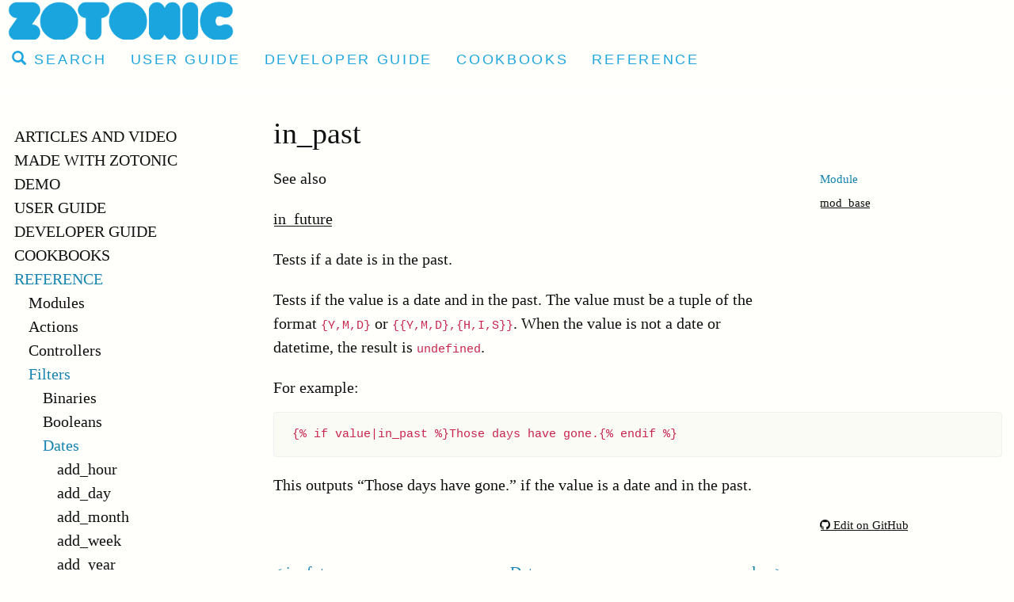

--- FILE ---
content_type: text/html;charset=utf-8
request_url: https://zotonic.com/docs/1500/in_past
body_size: 35353
content:
<!DOCTYPE html>

<!--
  This is the page template that is the basis for all other page templates.
  The base template MUST be called 'base.tpl'.
  It defines the basic layout, and includes the common css and javascript.
-->

<!--
  The current language is available in the variable 'z_language'.
  The block 'html_attr' allows to add extra attributes to the html tag and is used
  by the logon templates to pass the continuation URL.
-->
<html xml:lang="en" lang="en" class="environment-production" >

  <head>
    <meta charset="utf-8">
    <meta http-equiv="X-UA-Compatible" content="IE=edge">
    <meta name="viewport" content="width=device-width, initial-scale=1">

    <!-- A block is defined to allow other templates to set their own title -->
    <!-- If not on the home page, include the page's title -->
    <title>
      
        in_past @  Zotonic
      
    </title>

    <!--
      There is a default favicon dispatch in the mod_base. The favicon.ico
      file is located in apps/zotonic_mod_base/priv/lib/images/favicon.ico
      Place your own favicon.ico file in your site's priv/lib/images/
      directory to overrule this favicon.ico file. Or add your own dispatch.
    -->
    <link rel="shortcut icon" type="image/x-icon" href="/favicon.ico">
    <link rel="apple-touch-icon" sizes="180x180" href="/apple-touch-icon.png">
    <link rel="icon" type="image/png" sizes="32x32" href="/lib/images/favicon/favicon-32x32.png">
    <link rel="icon" type="image/png" sizes="16x16" href="/lib/images/favicon-16x16.png">
    <link rel="manifest" href="/site.webmanifest">

    <!--
      The lib tag combines css or js files into a single link or script element
      All lib files can be found in the "priv/lib/" folders of active modules
      or sites.
    -->
    <link href="/lib-min/css/bootstrap~logon~survey~2992904429.css" type="text/css" media="all" rel="stylesheet">

    <link href="/lib-min/font-awesome-4/css/font-awesome~167839830.css" type="text/css" media="none" media-onload="all" rel="stylesheet"><noscript><link href="/lib-min/font-awesome-4/css/font-awesome~167839830.css" type="text/css" media="all" rel="stylesheet"></noscript>

    <!--
      The following "all include" fetches templates from modules into the <head/>
      Examples are Google Analytics, Atom feeds, and SEO meta tags.
      Convention is to start included templates with a '_', this to make
      them different from page templates that start with a letter.
    -->
    




    
        <link rel="alternate" hreflang="en" href="https://zotonic.com/docs/1500/in_past">
        
        <link rel="alternate" hreflang="x-default" href="https://zotonic.com/docs/1500/in_past">
    








    
        
        <link rel="canonical" href="https://zotonic.com/docs/1500/in_past">
        <link rel="shortlink" href="https://zotonic.com/id/1500">
        
    



    



    
    
    
    
        
            
                
                    
                    <meta name="description" content="See also">
                
            
        

        
            <script type="application/ld+json">{"@context":{"acl":"http:\/\/www.w3.org\/ns\/auth\/acl#","dbpedia":"http:\/\/dbpedia.org\/property\/","dbpedia-owl":"http:\/\/dbpedia.org\/ontology\/","dc":"http:\/\/purl.org\/dc\/elements\/1.1\/","dcterms":"http:\/\/purl.org\/dc\/terms\/","dctype":"http:\/\/purl.org\/dc\/dcmitype\/","foaf":"http:\/\/xmlns.com\/foaf\/0.1\/","geo":"http:\/\/www.w3.org\/2003\/01\/geo\/wgs84_pos#","rdf":"http:\/\/www.w3.org\/1999\/02\/22-rdf-syntax-ns#","rdfs":"http:\/\/www.w3.org\/2000\/01\/rdf-schema#","schema":"https:\/\/schema.org\/","vcard":"http:\/\/www.w3.org\/2006\/vcard\/ns#","vocab":"http:\/\/rdf.data-vocabulary.org\/#","xsd":"http:\/\/www.w3.org\/2001\/XMLSchema#"},"@graph":[{"@id":"https:\/\/zotonic.com\/#organization","@type":"schema:Organization","schema:description":"Knowing together.\n\nYour data outlives your website.\nGrow your data. Share your data.\n\nZotonic is the content management system and framework for your semantic data and high connectivity web sites.","schema:name":"Untitled","schema:url":"https:\/\/zotonic.com\/"},{"@id":"https:\/\/zotonic.com\/","@type":"schema:WebSite","schema:description":"Knowing together.\n\nYour data outlives your website.\nGrow your data. Share your data.\n\nZotonic is the content management system and framework for your semantic data and high connectivity web sites.","schema:name":"Zotonic","schema:potentialAction":[{"@type":"schema:SearchAction","schema:query-input":"required name=text","schema:target":{"@type":"schema:EntryPoint","schema:urlTemplate":"https:\/\/zotonic.com\/search?qs={text}"}}],"schema:publisher":"https:\/\/zotonic.com\/#organization","schema:url":"https:\/\/zotonic.com\/"},{"@id":"https:\/\/zotonic.com\/docs\/1500\/in_past","@type":"schema:WebPage","schema:about":{"@id":"https:\/\/zotonic.com\/id\/1500","@type":"schema:Article","schema:author":[],"schema:dateCreated":"2020-05-30T05:47:24Z","schema:dateModified":"2025-09-19T14:06:28Z","schema:datePublished":"2023-06-24T08:17:54Z","schema:description":"See also","schema:headline":"in_past","schema:inLanguage":"en","schema:name":"in_past","schema:url":"https:\/\/zotonic.com\/docs\/1500\/in_past"},"schema:breadcrumb":[{"@type":"schema:BreadcrumbList","schema:itemListElement":[{"@type":"schema:ListItem","schema:item":{"@id":"https:\/\/zotonic.com\/","@type":"schema:WebPage"},"schema:name":"Zotonic","schema:position":1},{"@type":"schema:ListItem","schema:item":{"@id":"https:\/\/zotonic.com\/reference","@type":"schema:WebPage"},"schema:name":"Reference","schema:position":2},{"@type":"schema:ListItem","schema:item":{"@id":"https:\/\/zotonic.com\/reference\/template-filters","@type":"schema:WebPage"},"schema:name":"Filters","schema:position":3},{"@type":"schema:ListItem","schema:item":{"@id":"https:\/\/zotonic.com\/docs\/1491\/dates","@type":"schema:WebPage"},"schema:name":"Dates","schema:position":4},{"@type":"schema:ListItem","schema:item":{"@id":"https:\/\/zotonic.com\/docs\/1500\/in_past","@type":"schema:WebPage"},"schema:name":"in_past","schema:position":5}]},{"@type":"schema:BreadcrumbList","schema:itemListElement":[{"@type":"schema:ListItem","schema:item":{"@id":"https:\/\/zotonic.com\/reference","@type":"schema:WebPage"},"schema:name":"Reference","schema:position":1},{"@type":"schema:ListItem","schema:item":{"@id":"https:\/\/zotonic.com\/reference","@type":"schema:WebPage"},"schema:name":"Reference","schema:position":2},{"@type":"schema:ListItem","schema:item":{"@id":"https:\/\/zotonic.com\/reference\/template-filters","@type":"schema:WebPage"},"schema:name":"Filters","schema:position":3},{"@type":"schema:ListItem","schema:item":{"@id":"https:\/\/zotonic.com\/docs\/1491\/dates","@type":"schema:WebPage"},"schema:name":"Dates","schema:position":4},{"@type":"schema:ListItem","schema:item":{"@id":"https:\/\/zotonic.com\/docs\/1500\/in_past","@type":"schema:WebPage"},"schema:name":"in_past","schema:position":5}]}],"schema:dateCreated":"2020-05-30T05:47:24Z","schema:dateModified":"2025-09-19T14:06:28Z","schema:datePublished":"2023-06-24T08:17:54Z","schema:description":"See also","schema:image":null,"schema:inLanguage":"en","schema:isPartOf":[{"@id":"https:\/\/zotonic.com\/docs\/1491\/dates","@type":"schema:WebPage","schema:name":"Dates"}],"schema:name":"in_past","schema:publisher":"https:\/\/zotonic.com\/#organization","schema:url":"https:\/\/zotonic.com\/docs\/1500\/in_past"}]}</script>
        

        
            <meta property="og:site_name" content="Zotonic">
        
        
            <meta property="og:title" content="in_past">
            <meta property="og:description" content="See also">
            <meta property="og:url" content="https://zotonic.com/docs/1500/in_past">
            <meta property="og:updated_time" content="2025-09-19T14:06:28+00:00">
            <meta property="og:type" content="article">
        
        
        <meta property="og:locale" content="en">
    
    
    



    
    
    



    
    
    
    
    
        
            <script id="gtagScript" type="text/javascript" async src="https://www.googletagmanager.com/gtag/js?id=G-K2XNYB0X0N" nonce="B8j0OlwdoVX2GwIsONFy"></script>
            <script type="text/javascript" nonce="B8j0OlwdoVX2GwIsONFy">
              window.dataLayer = window.dataLayer || [];
              function gtag(){dataLayer.push(arguments);}
              gtag('js', new Date());
              gtag('config', 'G-K2XNYB0X0N', { 'anonymize_ip': true });
            </script>
        
        
        
    
    





<style type="text/css">
    .z-wires-submitting {
        pointer-events: none;
        opacity: 0.5;
        background: url('/lib/images/spinner.gif') no-repeat center center;
    }
    body:has(.z-wires-submitting) {
        cursor: wait;
    }
</style>

<script type="text/javascript" nonce="B8j0OlwdoVX2GwIsONFy">
    var zotonic = zotonic || {};

    zotonic.wiresLoaded = new Promise( (resolve) => { zotonic.wiresLoadedResolve = resolve; } );
    zotonic.wiresReady = new Promise( (resolve) => { zotonic.wiresReadyResolve = resolve; } );

    function zInitCatchSubmit(event) {
        if (event.target.tagName === 'FORM' && event.target.getAttribute('action') === 'postback') {
            event.preventDefault();
            event.target.classList.add('z-wires-submitting');
            zotonic.wiresReady.then(function() {
                setTimeout(() => {
                    event.target.dispatchEvent(event);
                    event.target.classList.remove('z-wires-submitting');
                }, 10);
            });
        }
    };
    document.documentElement.addEventListener('submit', zInitCatchSubmit);
    zotonic.wiresReady.then(function() {
        document.documentElement.removeEventListener('submit', zInitCatchSubmit);
    });
</script>
<script type="text/javascript" nonce="B8j0OlwdoVX2GwIsONFy">
var cotonic = cotonic || {};


cotonic.readyResolve = null;
cotonic.ready = new Promise(function(resolve) { cotonic.readyResolve = resolve; });
cotonic.bridgeSocket = new WebSocket(
    window.location.origin.replace(/^http/, 'ws')+ '/mqtt-transport',
    [ 'mqtt' ]);
cotonic.bridgeSocket.binaryType = 'arraybuffer';


cotonic.bufferEvent = function(event) {
    const topic = event.target.getAttribute( "data-on"+event.type+"-topic" );
    if (typeof topic === "string") {
        let cancel = event.target.getAttribute( "data-on"+event.type+"-cancel" );
        if (cancel === null) {
            if (event.cancelable) {
                event.preventDefault();
            }
            event.stopPropagation();
        } else {
            switch (cancel) {
                case "0":
                case "no":
                case "false":
                    cancel = false;
                    break;
                case "preventDefault":
                    if (event.cancelable) {
                        event.preventDefault();
                    }
                    break;
                default:
                    if (event.cancelable) {
                        event.preventDefault();
                    }
                    event.stopPropagation();
                    break;
            }
        }
        cotonic.bufferedEvents.push(event);
    }
};
cotonic.bufferedEvents = [];
document.addEventListener("submit", cotonic.bufferEvent);
document.addEventListener("click", cotonic.bufferEvent);
cotonic.ready.then(
    function() {
        document.removeEventListener("submit", cotonic.bufferEvent);
        document.removeEventListener("click", cotonic.bufferEvent);
    });
</script>


    <!--
      Convention is to add a block 'html_head_extra' so that standard pages
      like the logon page can inject some extra elements into the <head/> section.
    -->
    
  </head>

  <!--
    It is a convention to add the current page's name and its categories as
    classes to the body tag. This allows easier styling of category specific pages.
    The 'body_class' and 'body_attrs' block allows to add your extra classes
    or attributes to the body tag.
    The 'data-cotonic-pathname-search' is used by the Cotonic UI components

    'id.name' is the unique name of the resource being displayed, it can be undefined.
    'is_a' is a list of the category and parent categories this page belongs to, the most
    specific category is mentioned last.
  -->
  <body class="page-doc_template_filter_filter_in_past cat-text cat-documentation cat-reference cat-template_filter "
        
        data-cotonic-pathname-search="slug=in_past&zotonic_dispatch=documentation&zotonic_dispatch_path=docs1500in_past&zotonic_site=zotonicwww2&id=1500">

    <!-- Top of page header -->
    <div id="header-wrapper">
      <header id="header">
        

<nav class="navbar navbar-grid no-user">
  <label id="nav-label" for="nav-toggle">☰</label>

  <!-- Brand logo or name -->
  <div class="home-link">
      <a href="/">
        <img src="/image/lib/images/zotonic/zotonic-logo.png%28mediaclass-logo.9141af9f6bb0642177c9547400eb831ffabb78f7%29.png" alt="Zotonic">
      </a>
  </div>

  <div class="nav-wrapper">
    <div class="nav-wrapper2">

      <ul class="nav">
        
        
        
          
          
              <li>
                  <a href="/search">
                    <span class="glyphicon glyphicon-search"></span> Search
                  </a>
              </li>
              
                <li >
                    <a href="/user-guide">User Guide</a>
                </li>
              
                <li >
                    <a href="/developer-guide">Developer Guide</a>
                </li>
              
                <li >
                    <a href="/cookbook/1571/cookbooks">Cookbooks</a>
                </li>
              
                <li >
                    <a href="/reference">Reference</a>
                </li>
              
          
        
      </ul>

    </div>
  </div>
</nav>
      </header>
    </div>

    <!-- Optional page header -->
    

    <!-- Main navigation sidebar -->
    <input type="checkbox" id="nav-toggle" />
    <label id="sidedrawer-bg" for="nav-toggle"></label>
    <nav id="sidedrawer">
      <div>
        

<label id="nav-label2" for="nav-toggle">&times;</label>



<ul class="nav nav-stacked">

    
    
        
            
                
                    
                        <li class=" ">
                            <a href="/articles">Articles and Video</a>
                            
                        </li>
                    
                
                    
                        <li class=" ">
                            <a href="/made-with-zotonic">Made with Zotonic</a>
                            
                        </li>
                    
                
                    
                        <li class=" ">
                            <a href="/page/2380/demo">Demo</a>
                            
                        </li>
                    
                
                    
                        <li class=" ">
                            <a href="/user-guide">User Guide</a>
                            
                                <ul class="nav nav-stacked">

    
        <li class=" ">
            <a href="/docs/1819/cms">CMS</a>

            
            
        </li>
    

    
        <li class=" ">
            <a href="/docs/1277/the-zotonic-data-model">The Zotonic data model</a>

            
            
        </li>
    

    
        <li class=" ">
            <a href="/docs/2045/user-management">User management</a>

            
            
        </li>
    

    
        <li class=" ">
            <a href="/docs/2021/issues-and-features">Issues and features</a>

            
            
        </li>
    

</ul>
                            
                        </li>
                    
                
                    
                        <li class=" ">
                            <a href="/developer-guide">Developer Guide</a>
                            
                                <ul class="nav nav-stacked">

    
        <li class=" ">
            <a href="/docs/1636/introduction">Introduction</a>

            
            
        </li>
    

    
        <li class=" ">
            <a href="/docs/1526/getting-started">Getting Started</a>

            
            
        </li>
    

    
        <li class=" ">
            <a href="/docs/1411/docker">Docker</a>

            
            
        </li>
    

    
        <li class=" ">
            <a href="/docs/2176/directory-structure">Directory structure</a>

            
            
        </li>
    

    
        <li class=" ">
            <a href="/docs/1527/sites">Sites</a>

            
            
        </li>
    

    
        <li class=" ">
            <a href="/docs/1528/the-status-site">The Status site</a>

            
            
        </li>
    

    
        <li class=" ">
            <a href="/docs/1540/controllers">Controllers</a>

            
            
        </li>
    

    
        <li class=" ">
            <a href="/docs/1541/dispatch-rules">Dispatch rules</a>

            
            
        </li>
    

    
        <li class=" ">
            <a href="/docs/1276/resources">Resources</a>

            
            
        </li>
    

    
        <li class=" ">
            <a href="/docs/1352/templates">Templates</a>

            
            
        </li>
    

    
        <li class=" ">
            <a href="/docs/2410/css-classes-used-in-templates">CSS classes used in templates</a>

            
            
        </li>
    

    
        <li class=" ">
            <a href="/docs/1280/media">Media</a>

            
            
        </li>
    

    
        <li class=" ">
            <a href="/docs/1637/icons">Icons</a>

            
            
        </li>
    

    
        <li class=" ">
            <a href="/docs/1419/forms-and-validation">Forms and validation</a>

            
            
        </li>
    

    
        <li class=" ">
            <a href="/docs/1638/search">Search</a>

            
            
        </li>
    

    
        <li class=" ">
            <a href="/docs/1409/translation">Translation</a>

            
            
        </li>
    

    
        <li class=" ">
            <a href="/docs/1539/wires">Wires</a>

            
            
        </li>
    

    
        <li class=" ">
            <a href="/docs/1536/access-control">Access control</a>

            
            
        </li>
    

    
        <li class=" ">
            <a href="/docs/1353/modules">Modules</a>

            
            
        </li>
    

    
        <li class=" ">
            <a href="/docs/1274/notifications">Notifications</a>

            
            
        </li>
    

    
        <li class=" ">
            <a href="/docs/1302/browser-server-interaction">Browser/server interaction</a>

            
            
        </li>
    

    
        <li class=" ">
            <a href="/docs/1552/e-mail-handling">E-mail handling</a>

            
            
        </li>
    

    
        <li class=" ">
            <a href="/docs/1639/command-line-shell">Command-line shell</a>

            
            
        </li>
    

    
        <li class=" ">
            <a href="/docs/1640/logging">Logging</a>

            
            
        </li>
    

    
        <li class=" ">
            <a href="/docs/1546/testing-sites">Testing sites</a>

            
            
        </li>
    

    
        <li class=" ">
            <a href="/docs/1641/deployment">Deployment</a>

            
            
        </li>
    

    
        <li class=" ">
            <a href="/docs/1529/troubleshooting">Troubleshooting</a>

            
            
        </li>
    

    
        <li class=" ">
            <a href="/docs/1642/contributing-to-zotonic">Contributing to Zotonic</a>

            
            
        </li>
    

    
        <li class=" ">
            <a href="/docs/1643/release-notes">Release Notes</a>

            
            
        </li>
    

    
        <li class=" ">
            <a href="/docs/1455/upgrade-notes">Upgrade notes</a>

            
            
        </li>
    

</ul>
                            
                        </li>
                    
                
                    
                        <li class=" ">
                            <a href="/cookbook/1571/cookbooks">Cookbooks</a>
                            
                                <ul class="nav nav-stacked">

    
        <li class=" ">
            <a href="/cookbook/2275/admin-cookbook">Admin cookbook</a>

            
            
        </li>
    

    
        <li class=" ">
            <a href="/cookbook/2276/frontend-cookbook">Frontend cookbook</a>

            
            
        </li>
    

    
        <li class=" ">
            <a href="/cookbook/2277/just-enough%E2%80%A6">Just enough…</a>

            
            
        </li>
    

    
        <li class=" ">
            <a href="/cookbook/2279/other-cookbooks">Other cookbooks</a>

            
            
        </li>
    

    
        <li class=" ">
            <a href="/cookbook/2278/shell-cookbook">Shell cookbook</a>

            
            
        </li>
    

</ul>
                            
                        </li>
                    
                
                    
                        <li class="  nav__show">
                            <a href="/reference">Reference</a>
                            
                                <ul class="nav nav-stacked">

    
        <li class=" ">
            <a href="/reference/modules">Modules</a>

            
            
        </li>
    

    
        <li class=" ">
            <a href="/reference/template-actions">Actions</a>

            
            
        </li>
    

    
        <li class=" ">
            <a href="/reference/controllers">Controllers</a>

            
            
        </li>
    

    
        <li class="  nav__show">
            <a href="/reference/template-filters">Filters</a>

            
            
                <ul class="nav nav-stacked">

    
        <li class=" ">
            <a href="/docs/1969/binaries">Binaries</a>

            
            
        </li>
    

    
        <li class=" ">
            <a href="/docs/1809/booleans">Booleans</a>

            
            
        </li>
    

    
        <li class="  nav__show">
            <a href="/docs/1491/dates">Dates</a>

            
            
                <ul class="nav nav-stacked">

    
        <li class=" ">
            <a href="/docs/2268/add_hour">add_hour</a>

            
            
        </li>
    

    
        <li class=" ">
            <a href="/docs/1492/add_day">add_day</a>

            
            
        </li>
    

    
        <li class=" ">
            <a href="/docs/1493/add_month">add_month</a>

            
            
        </li>
    

    
        <li class=" ">
            <a href="/docs/1494/add_week">add_week</a>

            
            
        </li>
    

    
        <li class=" ">
            <a href="/docs/1495/add_year">add_year</a>

            
            
        </li>
    

    
        <li class=" ">
            <a href="/docs/1299/date">date</a>

            
            
        </li>
    

    
        <li class=" ">
            <a href="/docs/1496/date_range">date_range</a>

            
            
        </li>
    

    
        <li class=" ">
            <a href="/docs/1497/datediff">datediff</a>

            
            
        </li>
    

    
        <li class=" ">
            <a href="/docs/1498/eq_day">eq_day</a>

            
            
        </li>
    

    
        <li class=" ">
            <a href="/docs/1499/in_future">in_future</a>

            
            
        </li>
    

    
        <li class="selected   nav__show">
            <a href="/docs/1500/in_past">in_past</a>

            
            
        </li>
    

    
        <li class=" ">
            <a href="/docs/1501/ne_day">ne_day</a>

            
            
        </li>
    

    
        <li class=" ">
            <a href="/docs/2269/sub_hour">sub_hour</a>

            
            
        </li>
    

    
        <li class=" ">
            <a href="/docs/1502/sub_day">sub_day</a>

            
            
        </li>
    

    
        <li class=" ">
            <a href="/docs/1503/sub_month">sub_month</a>

            
            
        </li>
    

    
        <li class=" ">
            <a href="/docs/1504/sub_week">sub_week</a>

            
            
        </li>
    

    
        <li class=" ">
            <a href="/docs/1505/sub_year">sub_year</a>

            
            
        </li>
    

    
        <li class=" ">
            <a href="/docs/1506/timesince">timesince</a>

            
            
        </li>
    

    
        <li class=" ">
            <a href="/docs/1507/utc">utc</a>

            
            
        </li>
    

</ul>
            
        </li>
    

    
        <li class=" ">
            <a href="/docs/1970/encryption">Encryption</a>

            
            
        </li>
    

    
        <li class=" ">
            <a href="/docs/1971/character-escaping">Character escaping</a>

            
            
        </li>
    

    
        <li class=" ">
            <a href="/docs/1972/forms">Forms</a>

            
            
        </li>
    

    
        <li class=" ">
            <a href="/docs/1973/html">HTML</a>

            
            
        </li>
    

    
        <li class=" ">
            <a href="/docs/1974/lists">Lists</a>

            
            
        </li>
    

    
        <li class=" ">
            <a href="/docs/1320/mailing-list">Mailing list</a>

            
            
        </li>
    

    
        <li class=" ">
            <a href="/docs/1975/menu">Menu</a>

            
            
        </li>
    

    
        <li class=" ">
            <a href="/docs/1976/miscellaneous">Miscellaneous</a>

            
            
        </li>
    

    
        <li class=" ">
            <a href="/docs/1977/numbers">Numbers</a>

            
            
        </li>
    

    
        <li class=" ">
            <a href="/docs/1557/regular-expressions">Regular Expressions</a>

            
            
        </li>
    

    
        <li class=" ">
            <a href="/docs/1806/resource-lists">Resource lists</a>

            
            
        </li>
    

    
        <li class=" ">
            <a href="/docs/1904/resources">Resources</a>

            
            
        </li>
    

    
        <li class=" ">
            <a href="/docs/1978/strings">Strings</a>

            
            
        </li>
    

    
        <li class=" ">
            <a href="/docs/1604/survey">Survey</a>

            
            
        </li>
    

    
        <li class=" ">
            <a href="/docs/1979/translation">Translation</a>

            
            
        </li>
    

    
        <li class=" ">
            <a href="/docs/1344/tuples">Tuples</a>

            
            
        </li>
    

    
        <li class=" ">
            <a href="/docs/2262/urls-and-links">URLs and links</a>

            
            
        </li>
    

    
        <li class=" ">
            <a href="/docs/1980/variables">Variables</a>

            
            
        </li>
    

</ul>
            
        </li>
    

    
        <li class=" ">
            <a href="/reference/template-tags">Tags</a>

            
            
        </li>
    

    
        <li class=" ">
            <a href="/reference/template-variables">Global template variables</a>

            
            
        </li>
    

    
        <li class=" ">
            <a href="/reference/models">Models</a>

            
            
        </li>
    

    
        <li class=" ">
            <a href="/reference/template-validators">Validators</a>

            
            
        </li>
    

    
        <li class=" ">
            <a href="/reference/notifications">Notifications</a>

            
            
        </li>
    

    
        <li class=" ">
            <a href="/reference/installation-requirements">Installation requirements</a>

            
            
        </li>
    

    
        <li class=" ">
            <a href="/reference/configuration">Configuration</a>

            
            
        </li>
    

    
        <li class=" ">
            <a href="/reference/command-line">Command-line</a>

            
            
        </li>
    

</ul>
                            
                        </li>
                    
                
                    
                        <li class=" ">
                            <a href="/docs/1279/glossary">Glossary</a>
                            
                        </li>
                    
                
            
        
    

    
</ul>
      </div>
    </nav>

    <!-- Main content including footer -->
    <div id="content-wrapper">

      <!--
        Convention is to give the element that contains the page content
        the id 'content'
      -->
      <main id="content">
        <!--
          There MUST be a 'content_area' block where pages like
          the logon.tpl can place their content. This should maximize
          the available space.
        -->
        
          <!-- This block is only for this site -->
          
          
          <!--
            There MUST be a 'content' block for pages to place
            content that doesn't need to have maximum available space
          -->
          
    <article>
        <h1>in_past</h1>

        

        
            <aside class="admonition note">
                <p class="first admonition-title">Module</p>
                <p class="last"><a class="reference internal" href="/id/doc_template_filter_filter_is_not_a#filter-is-not-a">
                    <a href="/docs/1296/mod_base">mod_base</a>
                </p>
            </aside>
        

        <p class="summary">
            
        </p>

        <div class="body">
            <p>See also</p>

<p><a href="/id/doc_template_filter_filter_in_future">in_future</a></p>

<p>Tests if a date is in the past.</p>

<p>Tests if the value is a date and in the past. The value must be a tuple of the format <code>{Y,M,D}</code> or <code>{{Y,M,D},{H,I,S}}</code>.
When the value is not a date or datetime, the result is <code>undefined</code>.</p>

<p>For example:</p>


<pre class="notranslate"><code class="notranslate language-django">{% if value|in_past %}Those days have gone.{% endif %}</code></pre>

<p>This outputs “Those days have gone.” if the value is a date and in the past.</p>
        </div>

        
        
            <p class="edit-github">
                <a href="https://github.com/zotonic/zotonic/tree/master/doc/ref/filters/filter_in_past.rst" target="_blank">
                    <span class="fa fa-github"></span> Edit on GitHub
                </a>
            </p>
        
    </article>

          <!--
            The block 'below_body' is used by some modules to add
            content, it MUST be present to allow those modules to
            work properly.
            Example is 'mod_survey' which adds buttons for survey pages.
          -->
          
          

          <!-- This block is only for this site -->
          
<div class="page-relations">

    

    
        
        
            
        
            
        
            
        
            
        
            
        
            
        
            
        
            
        
            
        
            
        
            
                <p class="page-haspart">
                    
                        <a class="haspart__prev" href="/docs/1499/in_future">in_future</a>
                    
                    <a class="haspart__link" href="/docs/1491/dates">Dates</a>
                    
                        <a class="haspart__next" href="/docs/1501/ne_day">ne_day</a>
                    
                </p>
            
        
            
        
            
        
            
        
            
        
            
        
            
        
            
        
            
        
        
    

    
</div>

        
      </main>

      <!-- Convention is to wrap the page footer in a block 'footer' -->
      
        <footer>
    <a href="https://github.com/zotonic/zotonic"><span class="fa fa-github"></span> GitHub</a>
    <span>&copy; 2026 Zotonic</span>
</footer>
      

    </div>

    <!--
      Like the '_html_head.tpl' above, this allows modules to add
      code and/or markup to the end of the body element.
      It MUST be present for modules like mod_auth2fa
    -->
    

    <!--
      Include a template that includes all JavaScript files.
      Convention is to call this template '_js_include.tpl'
    -->
    
<script src="/lib/js/apps/jquery-latest.min~jquery-ui-latest.min~/js/modules/jquery.ui.touch-punch.min~3006470379.js" type="text/javascript" nonce="B8j0OlwdoVX2GwIsONFy"></script>

<script src="/lib-min/js/modules/jstz.min~/cotonic/cotonic~/js/models/loadmore~/js/apps/zotonic-wired~z.widgetmanager~/js/modules/z.live~z.notice~z.dialog~z.clickable~z.feedback~z.survey_test_feedback~livevalidation-1.3~jquery.loadmask~/bootstrap/js/bootstrap.min~1956345175.js" type="text/javascript" nonce="B8j0OlwdoVX2GwIsONFy"></script>

<script type='text/javascript' nonce='B8j0OlwdoVX2GwIsONFy'>cotonic.ready.then(function() { cotonic.spawn_named("auth", "/lib/js/zotonic.auth.worker~176556147.js", "/lib/cotonic/cotonic-worker~176228467.js",{"auth":{"is_authenticated":false,"options":{},"preferences":{"language":"en","timezone":"UTC"},"status":"ok","user_id":null,"username":null}});});</script>



<script type="text/javascript" nonce="B8j0OlwdoVX2GwIsONFy">
  let lastScrollTop = 0;
  let isScrolledDown = false;

  let checkScrollPosition = function() {
    var scrollTop = $(document).scrollTop();
    if (scrollTop > lastScrollTop) {
      if (!isScrolledDown && scrollTop > 50) {
        $('body').addClass('scrolled-down');
        isScrolledDown = true;
      }
    } else if (isScrolledDown) {
      $('body').removeClass('scrolled-down');
      isScrolledDown = false;
    }
    lastScrollTop = scrollTop;
  }
  window.onscroll = checkScrollPosition;
  window.onpageload = checkScrollPosition;
  window.onhashchange = function() {
    lastScrollTop = 0;
  };
</script>

<script type="text/javascript" nonce="B8j0OlwdoVX2GwIsONFy">
    $(function()
    {
        $.widgetManager();
    });
</script>

    

    <!--
      The 'script' tag places all the JavaScript collected from the
      the 'javascript' and other tags in the templates. It also inlines
      the code to start the server/client websocket bridge.
    -->
    

<script type='text/javascript' nonce='B8j0OlwdoVX2GwIsONFy'>
z_script_nonce = 'B8j0OlwdoVX2GwIsONFy';
window.zotonicPageInit = function() {
z_language="en";z_languages=["en"];z_init_postback_forms();
z_default_form_postback = "QktU2aodB8E7RtML8_etOOpB3-8cPNV1IlquAuFH8RBKyNNig2gFbQAAAAZzdWJtaXR3CXVuZGVmaW5lZHcJdW5kZWZpbmVkbQAAAAB3D2NvbnRyb2xsZXJfcGFnZQ";if (typeof zotonic.wiresReadyResolve == 'function') { zotonic.wiresReadyResolve(); }
};
</script>


  </body>

</html>

--- FILE ---
content_type: text/css;charset=utf-8
request_url: https://zotonic.com/lib-min/css/bootstrap~logon~survey~2992904429.css
body_size: 17955
content:
@charset "UTF-8";html{font-family: sans-serif;-ms-text-size-adjust: 100%;-webkit-text-size-adjust: 100%}body{margin: 0}article,aside,details,figcaption,figure,footer,header,hgroup,main,menu,nav,section,summary{display: block}audio,canvas,progress,video{display: inline-block;vertical-align: baseline}audio:not([controls]){display: none;height: 0}[hidden],template{display: none}a{background-color: transparent}a:active,a:hover{outline: 0}abbr[title]{border-bottom: none;text-decoration: underline;text-decoration: underline dotted}b,strong{font-weight: bold}dfn{font-style: italic}h1{font-size: 2em;margin: 0.67em 0}mark{background: #ff0;color: #000}small{font-size: 80%}sub,sup{font-size: 75%;line-height: 0;position: relative;vertical-align: baseline}sup{top: -0.5em}sub{bottom: -0.25em}img{border: 0}svg:not(:root){overflow: hidden}figure{margin: 1em 40px}hr{box-sizing: content-box;height: 0}pre{overflow: auto}code,kbd,pre,samp{font-family: monospace, monospace;font-size: 1em}button,input,optgroup,select,textarea{color: inherit;font: inherit;margin: 0}button{overflow: visible}button,select{text-transform: none}button,html input[type=button],input[type=reset],input[type=submit]{-webkit-appearance: button;cursor: pointer}button[disabled],html input[disabled]{cursor: default}button::-moz-focus-inner,input::-moz-focus-inner{border: 0;padding: 0}input{line-height: normal}input[type=checkbox],input[type=radio]{box-sizing: border-box;padding: 0}input[type=number]::-webkit-inner-spin-button,input[type=number]::-webkit-outer-spin-button{height: auto}input[type=search]{-webkit-appearance: textfield;box-sizing: content-box}input[type=search]::-webkit-search-cancel-button,input[type=search]::-webkit-search-decoration{-webkit-appearance: none}fieldset{border: 1px solid #c0c0c0;margin: 0 2px;padding: 0.35em 0.625em 0.75em}legend{border: 0;padding: 0}textarea{overflow: auto}optgroup{font-weight: bold}table{border-collapse: collapse;border-spacing: 0}td,th{padding: 0}:root{--safe-area-inset-top: 0px;--safe-area-inset-right: 0px;--safe-area-inset-bottom: 0px;--safe-area-inset-left: 0px}@supports (padding-top: env(safe-area-inset-top)) {:root {
 --safe-area-inset-top: env(safe-area-inset-top, 0);--safe-area-inset-right: env(safe-area-inset-right, 0);--safe-area-inset-bottom: env(safe-area-inset-bottom, 0);--safe-area-inset-left: env(safe-area-inset-left, 0)}}html, body{min-height: 100vh;max-height: 100vh;width: 100vw;padding: 0;margin: 0}body{display: grid;grid-template-columns: 0 minmax(15px, 1fr) minmax(100px, 1400px) minmax(15px, 1fr);grid-template-rows: 110px auto 1fr auto auto}@media (min-width: 1200px) {body {
 grid-template-columns: 0 minmax(15px, 1fr) minmax(800px, 1400px) minmax(15px, 1fr)}}@media (min-width: 1200px) {body {
 grid-template-columns: minmax(300px, 300px) minmax(45px, 1fr) minmax(800px, 1400px) minmax(15px, 1fr)}}@media (min-width: 2000px) {body {
 grid-template-columns: minmax(300px, 500px) minmax(45px, 1fr) minmax(800px, 1400px) minmax(15px, 1fr)}}#content-wrapper{width: 100%;grid-column: 3;grid-row: 3;display: grid;grid-template-columns: minmax(0, 1fr);grid-template-rows: 1fr auto}#content-wrapper main{grid-column: 1;grid-row: 1}#content-wrapper footer{grid-column: 1;grid-row: 2;text-align: right;padding: 1rem}#header-wrapper{position: fixed;top: 0;left: 0;right: 0;z-index: 100;height: 0}#header-wrapper header{position: relative;top: 0;transition: all 0.6s}.wide-content #header-wrapper header{grid-template-columns: 0 1fr 0}.navbar.navbar-grid{display: grid;grid-template-columns: 62px 1fr;grid-template-rows: 50px auto;background-color: rgba(255, 255, 252, 0.95);background: linear-gradient(#fffffc, #fffffc, rgba(255, 255, 252, 0.8))}@media (min-width: 1200px) {.navbar.navbar-grid {
 grid-template-columns: 10px 1fr}}.navbar.navbar-grid > label{grid-column: 1;grid-row: 1;display: block;position: absolute;left: 0;font-size: 30px;line-height: 30px;padding: 10px;cursor: pointer;transition: 0.3s ease-in-out}.navbar.navbar-grid > label:hover{transform: rotate(-30deg)}.navbar.navbar-grid > div.home-link{grid-column: 2;grid-row: 1;min-width: 0;text-align: center;overflow: hidden;padding-top: 2px}.navbar.navbar-grid > div.home-link a{overflow: hidden}.navbar.navbar-grid > div.home-link a img{max-height: 50px;max-width: 100%}.navbar.navbar-grid .nav-wrapper{grid-column: 1/3;grid-row: 2;width: 100%;max-width: 100%;overflow: hidden;position: relative}.navbar.navbar-grid .nav-wrapper .nav-wrapper2{overflow-x: scroll;box-sizing: border-box;height: calc(100% + 20px);padding-bottom: 20px}.navbar.navbar-grid .nav-wrapper .nav-wrapper2 ul{display: flex;width: auto;padding-left: 50px}@media (min-width: 1200px) {.navbar.navbar-grid .nav-wrapper .nav-wrapper2 ul {
 padding-left: 0px}}.navbar.navbar-grid .nav-wrapper .nav-wrapper2 ul li{margin-top: 0;white-space: nowrap}#sidedrawer{display: block;position: fixed;z-index: 1000;top: 0;width: 500px;left: -500px;max-width: 100%;bottom: 0;transition: 0.3s ease-in-out}@media (max-width: 1199px) {#sidedrawer > div {
 height: 100vh;overflow-y: auto}}@media (min-width: 1200px) {#sidedrawer {
 grid-column: 1;grid-row: 3;position: relative;left: 0;z-index: 0}#sidedrawer > div{padding-top: 1rem;padding-bottom: 5rem}}#nav-toggle{display: none}@media (max-width: 1199px) {#nav-toggle:checked ~ #sidedrawer {
 left: 0;border-top: 1px solid #ccc;border-right: 1px solid #ccc;border-bottom: 1px solid #ccc}#nav-toggle:checked ~ #header-wrapper #nav-label{transform: rotate(-90deg)}#nav-toggle:checked ~ #sidedrawer-bg{display: block;position: fixed;z-index: 999;top: 0;left: 0;bottom: 0;right: 0}}.scrolled-down #header-wrapper{height: 0}.scrolled-down #header-wrapper header{top: -120px;box-shadow: none}.scrolled-down #sidedrawer{top: 0}.scrolled-down .sticky{top: 0;z-index: 101}small,.small{font-size: 86%}mark,.mark{padding: 0.2em;background-color: #fcf8e3}.text-left{text-align: left}.text-right{text-align: right}.text-center{text-align: center}.text-justify{text-align: justify}.text-nowrap{white-space: nowrap}.text-lowercase{text-transform: lowercase}.text-uppercase{text-transform: uppercase}.text-capitalize{text-transform: capitalize}.text-muted{color: #777777}.text-primary{color: rgb(28, 165, 222)}a.text-primary:hover,a.text-primary:focus{color: #1683b1}.text-success{color: #3c763d}a.text-success:hover,a.text-success:focus{color: #2b542c}.text-info{color: #31708f}a.text-info:hover,a.text-info:focus{color: #245269}.text-warning{color: #8a6d3b}a.text-warning:hover,a.text-warning:focus{color: #66512c}.text-danger{color: #a94442}a.text-danger:hover,a.text-danger:focus{color: #843534}.bg-primary{color: #fff}.bg-primary{background-color: rgb(28, 165, 222)}a.bg-primary:hover,a.bg-primary:focus{background-color: #1683b1}.bg-success{background-color: #dff0d8}a.bg-success:hover,a.bg-success:focus{background-color: #c1e2b3}.bg-info{background-color: #d9edf7}a.bg-info:hover,a.bg-info:focus{background-color: #afd9ee}.bg-warning{background-color: #fcf8e3}a.bg-warning:hover,a.bg-warning:focus{background-color: #f7ecb5}.bg-danger{background-color: #f2dede}a.bg-danger:hover,a.bg-danger:focus{background-color: #e4b9b9}#sidedrawer{background-color: #fffffc;color: #111}#sidedrawer > div > label{display: block;text-align: right;font-size: 40px;line-height: 30px;padding: 10px;text-transform: uppercase}#sidedrawer > div > .nav-stacked > li > a{text-transform: uppercase}#sidedrawer .nav-stacked{padding-left: 1.2rem;line-height: 2rem}#sidedrawer .nav-stacked a{padding: 0;color: #111;white-space: nowrap}#sidedrawer .nav-stacked a:hover{color: #1683b1}#sidedrawer .nav-stacked li{margin-top: 0;padding: 0;overflow-x: hidden;text-overflow: ellipsis}#sidedrawer .nav-stacked ul{padding: 0 0 0 1.2rem;display: none}#sidedrawer .nav-stacked li.nav__show > a{color: #1683b1}#sidedrawer .nav-stacked li.nav__show > a::before{position: absolute;left: -0.95rem;content: ">"}#sidedrawer .nav-stacked li.nav__show > ul{display: block}#sidedrawer .nav-stacked li.divider{padding: 1rem}@media (min-width: 1200px) {#sidedrawer-bg,
 #nav-label {
 display: none}#sidedrawer > div{padding-top: 3.2rem}#sidedrawer > div > label{display: none}}.page-haspart{clear: both;text-align: center;overflow: hidden;display: flex;margin-top: 2.8rem}.page-haspart > *{flex-grow: 0;flex-basis: 32%;display: block}.page-haspart .haspart__prev{text-align: left;text-indent: -1rem;margin-left: 1rem}.page-haspart .haspart__prev:before{content: "< "}.page-haspart .haspart__next{text-align: right;margin-right: 1rem}.page-haspart .haspart__next:after{content: " >";margin-right: -1rem}main .pagination{margin-top: 2.8rem;width: 100%}main .pagination li{padding: 0}main aside,main .edit-github,.mce-content-body aside,.mce-content-body .edit-github{float: right;clear: right;margin-top: 0;margin-bottom: 1.96rem;margin-right: 0%;width: 25%;font-size: 1rem;line-height: 1.96;vertical-align: baseline;position: relative;overflow: hidden}main aside p, main aside pre,main .edit-github p,main .edit-github pre,.mce-content-body aside p,.mce-content-body aside pre,.mce-content-body .edit-github p,.mce-content-body .edit-github pre{width: 100%;font-size: 1rem}main aside .first,main .edit-github .first,.mce-content-body aside .first,.mce-content-body .edit-github .first{margin-top: 0}main aside .first ~ p,main .edit-github .first ~ p,.mce-content-body aside .first ~ p,.mce-content-body .edit-github .first ~ p{margin-top: 0}@media screen and (max-width: 760px) {main aside,
 main .edit-github,
 .mce-content-body aside,
 .mce-content-body .edit-github {
 float: none;margin-top: 1.4rem;margin-left: 5%;width: 90%}}main .edit-github,.mce-content-body .edit-github{margin-top: 1.4rem}main li aside,.mce-content-body li aside{margin-right: -80%}main .admonition-title,.mce-content-body .admonition-title{color: #1683b1}main .toctree-wrapper,.mce-content-body .toctree-wrapper{display: none}main .page-developerguide .toctree-wrapper,.mce-content-body .page-developerguide .toctree-wrapper{display: block}main .literal-block-wrapper,.mce-content-body .literal-block-wrapper{margin-top: 1.4rem}main table,.mce-content-body table{margin-top: 1.4rem}main dt,main dd,.mce-content-body dt,.mce-content-body dd{font-size: 1.3rem}main dt,.mce-content-body dt{color: #1683b1;display: inline-block;margin-bottom: 0.5rem;margin-top: 0.5rem}main dd,.mce-content-body dd{margin-bottom: 1rem;max-width: 55%;line-height: 2rem;padding-left: 2rem}@media screen and (max-width: 760px) {main dd,
 .mce-content-body dd {
 max-width: 90%}}main dd p,.mce-content-body dd p{margin: 0;width: 100%}main dd a,.mce-content-body dd a{color: #111;text-decoration: none;background: -webkit-linear-gradient(#fffffc, #fffffc), -webkit-linear-gradient(#fffffc, #fffffc), -webkit-linear-gradient(currentColor, currentColor);background: linear-gradient(#fffffc, #fffffc), linear-gradient(#fffffc, #fffffc), linear-gradient(currentColor, currentColor);-webkit-background-size: 0.05em 1px, 0.05em 1px, 1px 1px;-moz-background-size: 0.05em 1px, 0.05em 1px, 1px 1px;background-size: 0.05em 1px, 0.05em 1px, 1px 1px;background-repeat: no-repeat, no-repeat, repeat-x;text-shadow: 0.03em 0 #fffffc, -0.03em 0 #fffffc, 0 0.03em #fffffc, 0 -0.03em #fffffc, 0.06em 0 #fffffc, -0.06em 0 #fffffc, 0.09em 0 #fffffc, -0.09em 0 #fffffc, 0.12em 0 #fffffc, -0.12em 0 #fffffc, 0.15em 0 #fffffc, -0.15em 0 #fffffc;background-position: 0% 93%, 100% 93%, 0% 93%}main td p, main td pre,main th p,main th pre,.mce-content-body td p,.mce-content-body td pre,.mce-content-body th p,.mce-content-body th pre{width: 100%}main dd dd, main dd ol, main dd ul, main ol dd, main ol ol, main ol ul, main ul dd, main ul ol, main ul ul,.mce-content-body dd dd,.mce-content-body dd ol,.mce-content-body dd ul,.mce-content-body ol dd,.mce-content-body ol ol,.mce-content-body ol ul,.mce-content-body ul dd,.mce-content-body ul ol,.mce-content-body ul ul{width: 100%;max-width: 100%}.list-item{margin-top: 1.4rem}.list-item p{max-width: 55%;margin-inline-start: 5%;white-space: nowrap;overflow: hidden;text-overflow: ellipsis;margin-top: 0}@media screen and (max-width: 760px) {.list-item p {
 max-width: 90%}}.list-item p.title{margin-inline-start: 0;font-size: 1.5rem}.list-item figure{padding-left: 5%}.connections dt{font-size: 1.8rem}.clickable:hover p.title a{color: rgb(28, 165, 222)}input.form-control{font-size: 1.5rem;line-height: 1.5;height: auto;border: none;border-bottom: 1px solid #333333;box-shadow: none;color: #111}input.form-control:focus{border-bottom: 1px solid #1683b1;box-shadow: none}.search main h2{margin-top: 2.8rem}.label-floating{position: relative;padding-top: 21px}.label-floating label,.label-floating label.control-label{position: absolute;top: 0;display: none;padding: 0;margin: 0;font-weight: bold;font-size: 1rem;color: #777777}.label-floating input:not(:placeholder-shown) + label,.label-floating textarea:not(:placeholder-shown) + label{display: block}.label-floating select + label.control-label{display: block}.label-floating input:focus + label,.label-floating textarea:focus + label,.label-floating select:focus + label{color: #1683b1}.label-floating input.field-title{font-size: 32px;height: 43px}.label-floating textarea.field-summary{font-size: 19px}.label-floating textarea.field-collapse:placeholder-shown,.label-floating textarea.field-summary:placeholder-shown{height: 36px}.label-floating.has-error input,.label-floating.has-error select,.label-floating.has-error textarea, .label-floating.invalid input,.label-floating.invalid select,.label-floating.invalid textarea{padding: 0 2px;border-bottom: 2px solid #d9534f}.label-floating.has-error label,.label-floating.has-error input::placeholder,.label-floating.has-error textarea::placeholder, .label-floating.invalid label,.label-floating.invalid input::placeholder,.label-floating.invalid textarea::placeholder{color: #d9534f}.label-floating input:not(:placeholder-shown):invalid + label,.label-floating textarea:not(:placeholder-shown):invalid + label,.label-floating .did-submit :invalid + label{color: rgb(28, 165, 222)}.label-floating input:not(:placeholder-shown):invalid,.label-floating textarea:not(:placeholder-shown):invalid,.label-floating .did-submit :invalid{padding: 0 2px;border-bottom: 2px solid #d9534f}.page-page_home .home__list__item{clear: right;margin-top: 3rem;margin-bottom: 3rem}.page-page_home .home__list__item figure{margin-bottom: 0}.page-page_home .home__summary{margin-top: 2.1777777778rem;margin-bottom: 2.1777777778rem;font-size: 1.8rem;display: block;line-height: 1.0888888889}.page-page_home .home__featured{display: flex;flex-wrap: wrap;gap: 1rem;max-width: 90%;font-size: 1.4rem;margin: 3rem 0}@media screen and (max-width: 760px) {.page-page_home .home__featured {
 max-width: 100%}}.page-page_home .home__featured > *{width: 40%;flex-grow: 1}@media screen and (max-width: 760px) {.page-page_home .home__featured > * {
 width: 100%}}.page-page_home .home__featured .home__featured__item{background-color: rgb(28, 165, 222);cursor: pointer;transition: all 0.2s ease-in-out}.page-page_home .home__featured .home__featured__item img{opacity: 0.9}.page-page_home .home__featured .home__featured__item h2{color: white;margin: 0;padding: 1rem 1rem 0 1rem}.page-page_home .home__featured .home__featured__item h2 a{color: inherit}.page-page_home .home__featured .home__featured__item p{color: white;margin: 0;padding: 1rem;width: 100%}.page-page_home .home__featured .home__featured__item:hover{background-color: #2fafe5}.page-page_home .home__featured .home__featured__item:hover img{opacity: 1}form.form-survey{font-size: 1.4rem}form.form-survey .radio input[type=radio],form.form-survey .radio-inline input[type=radio],form.form-survey .checkbox input[type=checkbox],form.form-survey .checkbox-inline input[type=checkbox]{position: relative;margin-left: 0;transform: scale(2);margin-right: 0.7rem;margin-top: 1.4rem}form.form-survey .form-group{margin-bottom: 2rem}.clickable{cursor: pointer}.docutils.literal{border: 1px solid #f0f0f0;border-radius: 4px;padding: 2px 4px;background: #fbfbf6}.docutils.container{padding-left: 0;padding-right: 0}.highlight{margin-bottom: 15px}.highlight{clear: right;overflow: hidden}.highlight .c{color: #998;font-style: italic}.highlight .err{color: #a61717;background-color: #e3d2d2}.highlight .k{font-weight: bold}.highlight .o{font-weight: bold}.highlight .cm{color: #998;font-style: italic}.highlight .cp{color: #999;font-weight: bold}.highlight .c1{color: #998;font-style: italic}.highlight .cs{color: #999;font-weight: bold;font-style: italic}.highlight .gd{color: #000;background-color: #fdd}.highlight .gd .x{color: #000;background-color: #faa}.highlight .ge{font-style: italic}.highlight .gr{color: #a00}.highlight .gh{color: #999}.highlight .gi{color: #000;background-color: #dfd}.highlight .gi .x{color: #000;background-color: #afa}.highlight .go{color: #888}.highlight .gp{color: #555}.highlight .gs{font-weight: bold}.highlight .gu{color: #aaa}.highlight .gt{color: #a00}.highlight .kc{font-weight: bold}.highlight .kd{font-weight: bold}.highlight .kp{font-weight: bold}.highlight .kr{font-weight: bold}.highlight .kt{color: #458;font-weight: bold}.highlight .m{color: #099}.highlight .s{color: #d14}.highlight .na{color: #008080}.highlight .nb{color: #0086B3}.highlight .nc{color: #458;font-weight: bold}.highlight .no{color: #008080}.highlight .ni{color: #800080}.highlight .ne{color: #900;font-weight: bold}.highlight .nf{color: #900;font-weight: bold}.highlight .nn{color: #555}.highlight .nt{color: #000080}.highlight .nv{color: #008080}.highlight .ow{font-weight: bold}.highlight .w{color: #bbb}.highlight .mf{color: #099}.highlight .mh{color: #099}.highlight .mi{color: #099}.highlight .mo{color: #099}.highlight .sb{color: #d14}.highlight .sc{color: #d14}.highlight .sd{color: #d14}.highlight .s2{color: #d14}.highlight .se{color: #d14}.highlight .sh{color: #d14}.highlight .si{color: #d14}.highlight .sx{color: #d14}.highlight .sr{color: #009926}.highlight .s1{color: #d14}.highlight .ss{color: #990073}.highlight .bp{color: #999}.highlight .vc{color: #008080}.highlight .vg{color: #008080}.highlight .vi{color: #008080}.highlight .il{color: #099}*{margin: 0;padding: 0}.group:after{content: "";display: table;clear: both}html, body{height: 100%}html{text-align: baseline;font-size: 13px}@media screen and (min-width: 800px) {html {
 font-size: 15px}}a{color: #1683b1;text-decoration: none}article p > a:not(.btn),article cite > a:not(.btn),article span > a:not(.btn){color: #111;text-decoration: none;background: linear-gradient(#fffffc, #fffffc), linear-gradient(#fffffc, #fffffc), linear-gradient(currentColor, currentColor);background-size: 0.05em 1px, 0.05em 1px, 1px 1px;background-repeat: no-repeat, no-repeat, repeat-x;background-position: 0% 93%, 100% 93%, 0% 93%}body{font-family: Athelas, Constantia, Georgia, serif;background-color: #fffffc;color: #111;counter-reset: sidenote-counter}h1{font-weight: 400;margin-top: 1.568rem;margin-bottom: 1.568rem;font-size: 2.5rem;line-height: 1.05}h2{font-style: italic;font-weight: 400;margin-top: 1.8666666667rem;margin-bottom: 0;font-size: 2.1rem;line-height: 0.9333333333}h3{font-style: italic;font-weight: 400;font-size: 1.8rem;margin-top: 2.1777777778rem;margin-bottom: 0;line-height: 1.0888888889}p.subtitle{font-style: italic;margin-top: 2.1777777778rem;margin-bottom: 2.1777777778rem;font-size: 1.8rem;display: block;line-height: 1.0888888889}p,ol,ul{font-size: 1.3rem}p,li{line-height: 2rem;margin-top: 1.4rem;vertical-align: baseline}li p,li pre,table p,table pre{width: 100%;padding-right: 0}div.epigraph{margin: 3.5636rem 0}div.epigraph > blockquote{margin-top: 3rem;margin-bottom: 3rem;font-style: italic}div.epigraph > blockquote > p{font-style: italic}div.epigraph > blockquote > footer{font-style: normal;width: 60%;padding-left: 2.5%;padding-right: 2.5%;padding-top: 0;margin-top: 0.4455rem;margin-bottom: 3.1182rem}div.epigraph > blockquote > footer > cite{font-style: italic}blockquote p,blockquote footer{width: 60%;padding-left: 2.5%;padding-right: 2.5%}blockquote footer{font-size: 1.1rem;line-height: 1.78181818;margin-top: 1.78181818rem;margin-bottom: 1.78181818rem;text-align: right}.sans{font-family: "Gill Sans", "Gill Sans MT", "Gotham Narrow", "Lato", Calibri, sans-serif;letter-spacing: 0.03em}pre,pre code,p code,p pre code{font-family: Consolas, "Liberation Mono", Menlo, Courier, monospace;font-size: 1rem;line-height: 1.71428571;margin-top: 1.71428571rem}code,kbd,samp{font-family: Consolas, "Liberation Mono", Menlo, Courier, monospace;font-size: 1rem;color: #c7254e}.highlight pre{font-size: 1rem;line-height: 1.5}h1 code,h2 code,h3 code{font-size: 0.8em}table{width: auto;border-spacing: 0px;border-top: 2px solid #333333;border-bottom: 2px solid #333333}table th{border-bottom: 1px solid #333333;padding: 0.65ex 0.5em 0.4ex 0.5em;font-weight: normal}table th,table td{font-size: 1.2rem;line-height: 1.71428571}table th code,table td code{font-size: 0.9rem}table th{border-bottom: 1px solid #737373}table tr:first-child td{padding-top: 0.65ex;
}table td{padding-left: 0.5em;padding-right: 0.5em;text-align: left}table caption{font-size: 90%;text-align: left;width: auto;margin-left: auto;margin-right: auto;margin-top: 1ex;caption-side: top}article{position: relative;padding: 1rem 0rem 2.5rem 0rem}section{padding-top: 1rem;padding-bottom: 1rem}main ul,main ol{width: 60%;padding-inline-start: 5%;padding-inline-end: 5%;list-style-type: none}figure,figure img.maincolumn{max-width: 70%;margin: 0;margin-block-start: 0;margin-block-end: 0;margin-bottom: 3em}figcaption{float: right;clear: right;margin-right: -41%;max-width: 36%;margin-top: 0;margin-bottom: 0;font-size: 1rem;line-height: 1.6;vertical-align: baseline;position: relative;overflow: hidden}figure.fullwidth figcaption{float: left;margin-right: 0%;margin-left: 33%;max-width: 100%}img{max-width: 100%;height: auto}.sidenote,.marginnote{float: right;clear: right;margin-right: -41%;width: 36%;margin-top: 0;margin-bottom: 1.96rem;font-size: 1rem;line-height: 1.96;vertical-align: baseline;position: relative;overflow: hidden}div.sidenote,div.marginnote{margin-right: 0;width: 25%}li .sidenote,li .marginnote{margin-right: -80%}blockquote .sidenote,blockquote .marginnote{margin-right: -79%}.sidenote-number{counter-increment: sidenote-counter}.sidenote-number:after,.sidenote:before{content: counter(sidenote-counter) " ";color: #1683b1;position: relative;vertical-align: baseline}.sidenote-number:after{content: counter(sidenote-counter);font-size: 1rem;top: -0.5rem;left: 0.1rem}.sidenote:before{content: counter(sidenote-counter) ". ";color: #1683b1;top: 0rem}h1,h2{clear: right}p,footer,h3,h4,h5{width: 70%}div.table-wrapper{width: 100%}div.table-wrapper,table{overflow-x: auto}@media screen and (max-width: 760px) {main p,
 main footer,
 main h3,
 main h4,
 main h5,
 .mce-content-body p,
 .mce-content-body footer,
 .mce-content-body h3,
 .mce-content-body h4,
 .mce-content-body h5 {
 width: 100%}main pre code, .mce-content-body pre code{width: 100%}main ol, main ul, .mce-content-body ol, .mce-content-body ul{width: 85%}main dl, .mce-content-body dl{width: 100%}main figure, .mce-content-body figure{max-width: 100%}main .fullwidth, .mce-content-body .fullwidth{max-width: 100%}main figcaption, main figure.fullwidth figcaption, .mce-content-body figcaption, .mce-content-body figure.fullwidth figcaption{margin-right: 0%;max-width: none}main blockquote p, main blockquote footer, main div.epigraph > blockquote > footer, .mce-content-body blockquote p, .mce-content-body blockquote footer, .mce-content-body div.epigraph > blockquote > footer{width: 100%;padding-left: 5%;padding-right: 5%}}.marginnote code, .sidenote code{font-size: 1rem}pre{clear: right;width: 100%;overflow-x: auto;background: #fbfbf6;border: 1px solid #f0f0f0;border-radius: 4px;margin-top: 15px;padding: 15px 2.5%}.fullwidth,li.listing div{max-width: 90%}.full-width .sidenote,.full-width .sidenote-number,.full-width .marginnote{display: none}span.newthought{font-variant: small-caps;font-size: 1.2em;letter-spacing: 0.05rem}input.margin-toggle{display: none}label.sidenote-number{display: inline}label.margin-toggle:not(.sidenote-number){display: none}@media (max-width: 760px) {label.margin-toggle:not(.sidenote-number) {
 display: inline;color: #1683b1}.sidenote, .marginnote{display: none}.margin-toggle:checked + .sidenote, .margin-toggle:checked + .marginnote{display: block;float: left;left: 1rem;clear: both;width: 95%;margin: 1rem 2.5%;vertical-align: baseline;position: relative}label{cursor: pointer}pre, pre code, p code, p pre code{width: 100%;padding: 15px 1%}.table-caption{display: block;float: right;clear: both;width: 98%;margin-top: 1rem;margin-bottom: 0.5rem;margin-left: 1%;margin-right: 1%;vertical-align: baseline;position: relative}div.table-wrapper, table, table.booktabs{width: 100%}div.table-wrapper{border-right: 1px solid #efefef}img{max-width: 100%}figcaption.maincolumn-figure, figure.fullwidth figcaption{float: none;text-align: center}figure.fullwidth figcaption{margin-left: 0}}.contrast{color: #1683b1}.smaller{font-size: 80%}header > nav.group,body footer{width: 95%;padding-top: 2rem}nav.group a.active:before{content: "< "}nav.group a.active:after{content: " >"}header > nav a{font-size: 1.2rem;font-family: "Gill Sans", "Gill Sans MT", "Gotham Narrow", "Lato", Calibri, sans-serif;letter-spacing: 0.15em;text-transform: uppercase;color: rgb(28, 165, 222);padding-top: 1.5rem;text-decoration: none;display: inline-block;float: left;margin-top: 0;margin-bottom: 0;padding-right: 2rem;vertical-align: baseline}header > nav a:hover{color: #1683b1}header > nav a img{height: 5rem;position: relative;max-width: 100%;top: -1.5rem}ul.footer-links,.credits{list-style: none;text-align: center;margin: 0 auto}ul.footer-links li{display: inline;padding: 0.5rem 0.25rem}.credits{padding: 1rem 0rem}.credits{font-family: "Gill Sans", "Gill Sans MT", "Gotham Narrow", "Lato", Calibri, sans-serif}.credits a{color: #1683b1}body.full-width,.content-listing,ul.content-listing li.listing{width: 90%;margin-left: auto;margin-right: auto;padding: 0% 5%}.full-width article p{width: 90%}h1.content-listing-header{font-style: normal;text-transform: uppercase;letter-spacing: 0.2rem;font-size: 1.8rem}.listing,.listing h3{display: inline-block;margin: 0}li.listing{margin: 0}li.listing hr{width: 100%}li.listing p{width: 100%}li.listing:last-of-type{border-bottom: none;margin-bottom: 1.4rem}li.listing h3.new{text-transform: uppercase;font-style: normal}hr.slender{border: 0;height: 1px;margin-top: 1.4rem;margin-bottom: 1.4rem;background-image: linear-gradient(left, rgba(0, 0, 0, 0), rgba(0, 0, 0, 0.75), rgba(0, 0, 0, 0))}@media screen {.print-footer {
 display: none}}@media print {* {
 transition: none !important}*, *:before, *:after{background: transparent !important;box-shadow: none !important;text-shadow: none !important}@page {margin: 0.75in 0.5in 0.75in 0.5in;orphans: 4;widows: 2}body{font-size: 12pt}html body .print-footer{font-family: "Gill Sans", "Gill Sans MT", "Gotham Narrow", "Lato", Calibri, sans-serif;font-size: 9pt;margin-top: 22.4pt;padding-top: 4pt;border-top: 1px solid #000}thead{display: table-header-group}tr, img{break-inside: avoid-page}img{max-width: 100% !important}p, h2, h3{orphans: 4;widows: 4}article h2, article h3, article h4, article h5{break-after: avoid-page}body header, body footer{display: none}}@font-face {font-family: "Glyphicons Halflings";src: url("/lib/fonts/glyphicons-halflings-regular.eot");src: url("/lib/fonts/glyphicons-halflings-regular.eot?#iefix") format("embedded-opentype"), url("/lib/fonts/glyphicons-halflings-regular.woff2") format("woff2"), url("/lib/fonts/glyphicons-halflings-regular.woff") format("woff"), url("/lib/fonts/glyphicons-halflings-regular.ttf") format("truetype"), url("/lib/fonts/glyphicons-halflings-regular.svg#glyphicons_halflingsregular") format("svg")}.glyphicon{position: relative;top: 1px;display: inline-block;font-family: "Glyphicons Halflings";font-style: normal;font-weight: 400;line-height: 1;-webkit-font-smoothing: antialiased;-moz-osx-font-smoothing: grayscale}.glyphicon-asterisk:before{content: "*"}.glyphicon-plus:before{content: "+"}.glyphicon-euro:before,.glyphicon-eur:before{content: "€"}.glyphicon-minus:before{content: "−"}.glyphicon-cloud:before{content: "☁"}.glyphicon-envelope:before{content: "✉"}.glyphicon-pencil:before{content: "✏"}.glyphicon-glass:before{content: "\e001"}.glyphicon-music:before{content: "\e002"}.glyphicon-search:before{content: "\e003"}.glyphicon-heart:before{content: "\e005"}.glyphicon-star:before{content: "\e006"}.glyphicon-star-empty:before{content: "\e007"}.glyphicon-user:before{content: "\e008"}.glyphicon-film:before{content: "\e009"}.glyphicon-th-large:before{content: "\e010"}.glyphicon-th:before{content: "\e011"}.glyphicon-th-list:before{content: "\e012"}.glyphicon-ok:before{content: "\e013"}.glyphicon-remove:before{content: "\e014"}.glyphicon-zoom-in:before{content: "\e015"}.glyphicon-zoom-out:before{content: "\e016"}.glyphicon-off:before{content: "\e017"}.glyphicon-signal:before{content: "\e018"}.glyphicon-cog:before{content: "\e019"}.glyphicon-trash:before{content: "\e020"}.glyphicon-home:before{content: "\e021"}.glyphicon-file:before{content: "\e022"}.glyphicon-time:before{content: "\e023"}.glyphicon-road:before{content: "\e024"}.glyphicon-download-alt:before{content: "\e025"}.glyphicon-download:before{content: "\e026"}.glyphicon-upload:before{content: "\e027"}.glyphicon-inbox:before{content: "\e028"}.glyphicon-play-circle:before{content: "\e029"}.glyphicon-repeat:before{content: "\e030"}.glyphicon-refresh:before{content: "\e031"}.glyphicon-list-alt:before{content: "\e032"}.glyphicon-lock:before{content: "\e033"}.glyphicon-flag:before{content: "\e034"}.glyphicon-headphones:before{content: "\e035"}.glyphicon-volume-off:before{content: "\e036"}.glyphicon-volume-down:before{content: "\e037"}.glyphicon-volume-up:before{content: "\e038"}.glyphicon-qrcode:before{content: "\e039"}.glyphicon-barcode:before{content: "\e040"}.glyphicon-tag:before{content: "\e041"}.glyphicon-tags:before{content: "\e042"}.glyphicon-book:before{content: "\e043"}.glyphicon-bookmark:before{content: "\e044"}.glyphicon-print:before{content: "\e045"}.glyphicon-camera:before{content: "\e046"}.glyphicon-font:before{content: "\e047"}.glyphicon-bold:before{content: "\e048"}.glyphicon-italic:before{content: "\e049"}.glyphicon-text-height:before{content: "\e050"}.glyphicon-text-width:before{content: "\e051"}.glyphicon-align-left:before{content: "\e052"}.glyphicon-align-center:before{content: "\e053"}.glyphicon-align-right:before{content: "\e054"}.glyphicon-align-justify:before{content: "\e055"}.glyphicon-list:before{content: "\e056"}.glyphicon-indent-left:before{content: "\e057"}.glyphicon-indent-right:before{content: "\e058"}.glyphicon-facetime-video:before{content: "\e059"}.glyphicon-picture:before{content: "\e060"}.glyphicon-map-marker:before{content: "\e062"}.glyphicon-adjust:before{content: "\e063"}.glyphicon-tint:before{content: "\e064"}.glyphicon-edit:before{content: "\e065"}.glyphicon-share:before{content: "\e066"}.glyphicon-check:before{content: "\e067"}.glyphicon-move:before{content: "\e068"}.glyphicon-step-backward:before{content: "\e069"}.glyphicon-fast-backward:before{content: "\e070"}.glyphicon-backward:before{content: "\e071"}.glyphicon-play:before{content: "\e072"}.glyphicon-pause:before{content: "\e073"}.glyphicon-stop:before{content: "\e074"}.glyphicon-forward:before{content: "\e075"}.glyphicon-fast-forward:before{content: "\e076"}.glyphicon-step-forward:before{content: "\e077"}.glyphicon-eject:before{content: "\e078"}.glyphicon-chevron-left:before{content: "\e079"}.glyphicon-chevron-right:before{content: "\e080"}.glyphicon-plus-sign:before{content: "\e081"}.glyphicon-minus-sign:before{content: "\e082"}.glyphicon-remove-sign:before{content: "\e083"}.glyphicon-ok-sign:before{content: "\e084"}.glyphicon-question-sign:before{content: "\e085"}.glyphicon-info-sign:before{content: "\e086"}.glyphicon-screenshot:before{content: "\e087"}.glyphicon-remove-circle:before{content: "\e088"}.glyphicon-ok-circle:before{content: "\e089"}.glyphicon-ban-circle:before{content: "\e090"}.glyphicon-arrow-left:before{content: "\e091"}.glyphicon-arrow-right:before{content: "\e092"}.glyphicon-arrow-up:before{content: "\e093"}.glyphicon-arrow-down:before{content: "\e094"}.glyphicon-share-alt:before{content: "\e095"}.glyphicon-resize-full:before{content: "\e096"}.glyphicon-resize-small:before{content: "\e097"}.glyphicon-exclamation-sign:before{content: "\e101"}.glyphicon-gift:before{content: "\e102"}.glyphicon-leaf:before{content: "\e103"}.glyphicon-fire:before{content: "\e104"}.glyphicon-eye-open:before{content: "\e105"}.glyphicon-eye-close:before{content: "\e106"}.glyphicon-warning-sign:before{content: "\e107"}.glyphicon-plane:before{content: "\e108"}.glyphicon-calendar:before{content: "\e109"}.glyphicon-random:before{content: "\e110"}.glyphicon-comment:before{content: "\e111"}.glyphicon-magnet:before{content: "\e112"}.glyphicon-chevron-up:before{content: "\e113"}.glyphicon-chevron-down:before{content: "\e114"}.glyphicon-retweet:before{content: "\e115"}.glyphicon-shopping-cart:before{content: "\e116"}.glyphicon-folder-close:before{content: "\e117"}.glyphicon-folder-open:before{content: "\e118"}.glyphicon-resize-vertical:before{content: "\e119"}.glyphicon-resize-horizontal:before{content: "\e120"}.glyphicon-hdd:before{content: "\e121"}.glyphicon-bullhorn:before{content: "\e122"}.glyphicon-bell:before{content: "\e123"}.glyphicon-certificate:before{content: "\e124"}.glyphicon-thumbs-up:before{content: "\e125"}.glyphicon-thumbs-down:before{content: "\e126"}.glyphicon-hand-right:before{content: "\e127"}.glyphicon-hand-left:before{content: "\e128"}.glyphicon-hand-up:before{content: "\e129"}.glyphicon-hand-down:before{content: "\e130"}.glyphicon-circle-arrow-right:before{content: "\e131"}.glyphicon-circle-arrow-left:before{content: "\e132"}.glyphicon-circle-arrow-up:before{content: "\e133"}.glyphicon-circle-arrow-down:before{content: "\e134"}.glyphicon-globe:before{content: "\e135"}.glyphicon-wrench:before{content: "\e136"}.glyphicon-tasks:before{content: "\e137"}.glyphicon-filter:before{content: "\e138"}.glyphicon-briefcase:before{content: "\e139"}.glyphicon-fullscreen:before{content: "\e140"}.glyphicon-dashboard:before{content: "\e141"}.glyphicon-paperclip:before{content: "\e142"}.glyphicon-heart-empty:before{content: "\e143"}.glyphicon-link:before{content: "\e144"}.glyphicon-phone:before{content: "\e145"}.glyphicon-pushpin:before{content: "\e146"}.glyphicon-usd:before{content: "\e148"}.glyphicon-gbp:before{content: "\e149"}.glyphicon-sort:before{content: "\e150"}.glyphicon-sort-by-alphabet:before{content: "\e151"}.glyphicon-sort-by-alphabet-alt:before{content: "\e152"}.glyphicon-sort-by-order:before{content: "\e153"}.glyphicon-sort-by-order-alt:before{content: "\e154"}.glyphicon-sort-by-attributes:before{content: "\e155"}.glyphicon-sort-by-attributes-alt:before{content: "\e156"}.glyphicon-unchecked:before{content: "\e157"}.glyphicon-expand:before{content: "\e158"}.glyphicon-collapse-down:before{content: "\e159"}.glyphicon-collapse-up:before{content: "\e160"}.glyphicon-log-in:before{content: "\e161"}.glyphicon-flash:before{content: "\e162"}.glyphicon-log-out:before{content: "\e163"}.glyphicon-new-window:before{content: "\e164"}.glyphicon-record:before{content: "\e165"}.glyphicon-save:before{content: "\e166"}.glyphicon-open:before{content: "\e167"}.glyphicon-saved:before{content: "\e168"}.glyphicon-import:before{content: "\e169"}.glyphicon-export:before{content: "\e170"}.glyphicon-send:before{content: "\e171"}.glyphicon-floppy-disk:before{content: "\e172"}.glyphicon-floppy-saved:before{content: "\e173"}.glyphicon-floppy-remove:before{content: "\e174"}.glyphicon-floppy-save:before{content: "\e175"}.glyphicon-floppy-open:before{content: "\e176"}.glyphicon-credit-card:before{content: "\e177"}.glyphicon-transfer:before{content: "\e178"}.glyphicon-cutlery:before{content: "\e179"}.glyphicon-header:before{content: "\e180"}.glyphicon-compressed:before{content: "\e181"}.glyphicon-earphone:before{content: "\e182"}.glyphicon-phone-alt:before{content: "\e183"}.glyphicon-tower:before{content: "\e184"}.glyphicon-stats:before{content: "\e185"}.glyphicon-sd-video:before{content: "\e186"}.glyphicon-hd-video:before{content: "\e187"}.glyphicon-subtitles:before{content: "\e188"}.glyphicon-sound-stereo:before{content: "\e189"}.glyphicon-sound-dolby:before{content: "\e190"}.glyphicon-sound-5-1:before{content: "\e191"}.glyphicon-sound-6-1:before{content: "\e192"}.glyphicon-sound-7-1:before{content: "\e193"}.glyphicon-copyright-mark:before{content: "\e194"}.glyphicon-registration-mark:before{content: "\e195"}.glyphicon-cloud-download:before{content: "\e197"}.glyphicon-cloud-upload:before{content: "\e198"}.glyphicon-tree-conifer:before{content: "\e199"}.glyphicon-tree-deciduous:before{content: "\e200"}.glyphicon-cd:before{content: "\e201"}.glyphicon-save-file:before{content: "\e202"}.glyphicon-open-file:before{content: "\e203"}.glyphicon-level-up:before{content: "\e204"}.glyphicon-copy:before{content: "\e205"}.glyphicon-paste:before{content: "\e206"}.glyphicon-alert:before{content: "\e209"}.glyphicon-equalizer:before{content: "\e210"}.glyphicon-king:before{content: "\e211"}.glyphicon-queen:before{content: "\e212"}.glyphicon-pawn:before{content: "\e213"}.glyphicon-bishop:before{content: "\e214"}.glyphicon-knight:before{content: "\e215"}.glyphicon-baby-formula:before{content: "\e216"}.glyphicon-tent:before{content: "⛺"}.glyphicon-blackboard:before{content: "\e218"}.glyphicon-bed:before{content: "\e219"}.glyphicon-apple:before{content: "\f8ff"}.glyphicon-erase:before{content: "\e221"}.glyphicon-hourglass:before{content: "⌛"}.glyphicon-lamp:before{content: "\e223"}.glyphicon-duplicate:before{content: "\e224"}.glyphicon-piggy-bank:before{content: "\e225"}.glyphicon-scissors:before{content: "\e226"}.glyphicon-bitcoin:before{content: "\e227"}.glyphicon-btc:before{content: "\e227"}.glyphicon-xbt:before{content: "\e227"}.glyphicon-yen:before{content: "¥"}.glyphicon-jpy:before{content: "¥"}.glyphicon-ruble:before{content: "₽"}.glyphicon-rub:before{content: "₽"}.glyphicon-scale:before{content: "\e230"}.glyphicon-ice-lolly:before{content: "\e231"}.glyphicon-ice-lolly-tasted:before{content: "\e232"}.glyphicon-education:before{content: "\e233"}.glyphicon-option-horizontal:before{content: "\e234"}.glyphicon-option-vertical:before{content: "\e235"}.glyphicon-menu-hamburger:before{content: "\e236"}.glyphicon-modal-window:before{content: "\e237"}.glyphicon-oil:before{content: "\e238"}.glyphicon-grain:before{content: "\e239"}.glyphicon-sunglasses:before{content: "\e240"}.glyphicon-text-size:before{content: "\e241"}.glyphicon-text-color:before{content: "\e242"}.glyphicon-text-background:before{content: "\e243"}.glyphicon-object-align-top:before{content: "\e244"}.glyphicon-object-align-bottom:before{content: "\e245"}.glyphicon-object-align-horizontal:before{content: "\e246"}.glyphicon-object-align-left:before{content: "\e247"}.glyphicon-object-align-vertical:before{content: "\e248"}.glyphicon-object-align-right:before{content: "\e249"}.glyphicon-triangle-right:before{content: "\e250"}.glyphicon-triangle-left:before{content: "\e251"}.glyphicon-triangle-bottom:before{content: "\e252"}.glyphicon-triangle-top:before{content: "\e253"}.glyphicon-console:before{content: "\e254"}.glyphicon-superscript:before{content: "\e255"}.glyphicon-subscript:before{content: "\e256"}.glyphicon-menu-left:before{content: "\e257"}.glyphicon-menu-right:before{content: "\e258"}.glyphicon-menu-down:before{content: "\e259"}.glyphicon-menu-up:before{content: "\e260"}*{-webkit-box-sizing: border-box;-moz-box-sizing: border-box;box-sizing: border-box}*:before,*:after{-webkit-box-sizing: border-box;-moz-box-sizing: border-box;box-sizing: border-box}.container{padding-right: 15px;padding-left: 15px;margin-right: auto;margin-left: auto}.container:before, .container:after{display: table;content: " "}.container:after{clear: both}@media (min-width: 768px) {.container {
 width: 750px}}@media (min-width: 992px) {.container {
 width: 970px}}@media (min-width: 1200px) {.container {
 width: 1170px}}.container-fluid{padding-right: 15px;padding-left: 15px;margin-right: auto;margin-left: auto}.container-fluid:before, .container-fluid:after{display: table;content: " "}.container-fluid:after{clear: both}.row{margin-right: -15px;margin-left: -15px}.row:before, .row:after{display: table;content: " "}.row:after{clear: both}.row-no-gutters{margin-right: 0;margin-left: 0}.row-no-gutters [class*=col-]{padding-right: 0;padding-left: 0}.col-xs-1, .col-sm-1, .col-md-1, .col-lg-1, .col-xs-2, .col-sm-2, .col-md-2, .col-lg-2, .col-xs-3, .col-sm-3, .col-md-3, .col-lg-3, .col-xs-4, .col-sm-4, .col-md-4, .col-lg-4, .col-xs-5, .col-sm-5, .col-md-5, .col-lg-5, .col-xs-6, .col-sm-6, .col-md-6, .col-lg-6, .col-xs-7, .col-sm-7, .col-md-7, .col-lg-7, .col-xs-8, .col-sm-8, .col-md-8, .col-lg-8, .col-xs-9, .col-sm-9, .col-md-9, .col-lg-9, .col-xs-10, .col-sm-10, .col-md-10, .col-lg-10, .col-xs-11, .col-sm-11, .col-md-11, .col-lg-11, .col-xs-12, .col-sm-12, .col-md-12, .col-lg-12{position: relative;min-height: 1px;padding-right: 15px;padding-left: 15px}.col-xs-1, .col-xs-2, .col-xs-3, .col-xs-4, .col-xs-5, .col-xs-6, .col-xs-7, .col-xs-8, .col-xs-9, .col-xs-10, .col-xs-11, .col-xs-12{float: left}.col-xs-1{width: 8.3333333333%}.col-xs-2{width: 16.6666666667%}.col-xs-3{width: 25%}.col-xs-4{width: 33.3333333333%}.col-xs-5{width: 41.6666666667%}.col-xs-6{width: 50%}.col-xs-7{width: 58.3333333333%}.col-xs-8{width: 66.6666666667%}.col-xs-9{width: 75%}.col-xs-10{width: 83.3333333333%}.col-xs-11{width: 91.6666666667%}.col-xs-12{width: 100%}.col-xs-pull-0{right: auto}.col-xs-pull-1{right: 8.3333333333%}.col-xs-pull-2{right: 16.6666666667%}.col-xs-pull-3{right: 25%}.col-xs-pull-4{right: 33.3333333333%}.col-xs-pull-5{right: 41.6666666667%}.col-xs-pull-6{right: 50%}.col-xs-pull-7{right: 58.3333333333%}.col-xs-pull-8{right: 66.6666666667%}.col-xs-pull-9{right: 75%}.col-xs-pull-10{right: 83.3333333333%}.col-xs-pull-11{right: 91.6666666667%}.col-xs-pull-12{right: 100%}.col-xs-push-0{left: auto}.col-xs-push-1{left: 8.3333333333%}.col-xs-push-2{left: 16.6666666667%}.col-xs-push-3{left: 25%}.col-xs-push-4{left: 33.3333333333%}.col-xs-push-5{left: 41.6666666667%}.col-xs-push-6{left: 50%}.col-xs-push-7{left: 58.3333333333%}.col-xs-push-8{left: 66.6666666667%}.col-xs-push-9{left: 75%}.col-xs-push-10{left: 83.3333333333%}.col-xs-push-11{left: 91.6666666667%}.col-xs-push-12{left: 100%}.col-xs-offset-0{margin-left: 0%}.col-xs-offset-1{margin-left: 8.3333333333%}.col-xs-offset-2{margin-left: 16.6666666667%}.col-xs-offset-3{margin-left: 25%}.col-xs-offset-4{margin-left: 33.3333333333%}.col-xs-offset-5{margin-left: 41.6666666667%}.col-xs-offset-6{margin-left: 50%}.col-xs-offset-7{margin-left: 58.3333333333%}.col-xs-offset-8{margin-left: 66.6666666667%}.col-xs-offset-9{margin-left: 75%}.col-xs-offset-10{margin-left: 83.3333333333%}.col-xs-offset-11{margin-left: 91.6666666667%}.col-xs-offset-12{margin-left: 100%}@media (min-width: 768px) {.col-sm-1, .col-sm-2, .col-sm-3, .col-sm-4, .col-sm-5, .col-sm-6, .col-sm-7, .col-sm-8, .col-sm-9, .col-sm-10, .col-sm-11, .col-sm-12 {
 float: left}.col-sm-1{width: 8.3333333333%}.col-sm-2{width: 16.6666666667%}.col-sm-3{width: 25%}.col-sm-4{width: 33.3333333333%}.col-sm-5{width: 41.6666666667%}.col-sm-6{width: 50%}.col-sm-7{width: 58.3333333333%}.col-sm-8{width: 66.6666666667%}.col-sm-9{width: 75%}.col-sm-10{width: 83.3333333333%}.col-sm-11{width: 91.6666666667%}.col-sm-12{width: 100%}.col-sm-pull-0{right: auto}.col-sm-pull-1{right: 8.3333333333%}.col-sm-pull-2{right: 16.6666666667%}.col-sm-pull-3{right: 25%}.col-sm-pull-4{right: 33.3333333333%}.col-sm-pull-5{right: 41.6666666667%}.col-sm-pull-6{right: 50%}.col-sm-pull-7{right: 58.3333333333%}.col-sm-pull-8{right: 66.6666666667%}.col-sm-pull-9{right: 75%}.col-sm-pull-10{right: 83.3333333333%}.col-sm-pull-11{right: 91.6666666667%}.col-sm-pull-12{right: 100%}.col-sm-push-0{left: auto}.col-sm-push-1{left: 8.3333333333%}.col-sm-push-2{left: 16.6666666667%}.col-sm-push-3{left: 25%}.col-sm-push-4{left: 33.3333333333%}.col-sm-push-5{left: 41.6666666667%}.col-sm-push-6{left: 50%}.col-sm-push-7{left: 58.3333333333%}.col-sm-push-8{left: 66.6666666667%}.col-sm-push-9{left: 75%}.col-sm-push-10{left: 83.3333333333%}.col-sm-push-11{left: 91.6666666667%}.col-sm-push-12{left: 100%}.col-sm-offset-0{margin-left: 0%}.col-sm-offset-1{margin-left: 8.3333333333%}.col-sm-offset-2{margin-left: 16.6666666667%}.col-sm-offset-3{margin-left: 25%}.col-sm-offset-4{margin-left: 33.3333333333%}.col-sm-offset-5{margin-left: 41.6666666667%}.col-sm-offset-6{margin-left: 50%}.col-sm-offset-7{margin-left: 58.3333333333%}.col-sm-offset-8{margin-left: 66.6666666667%}.col-sm-offset-9{margin-left: 75%}.col-sm-offset-10{margin-left: 83.3333333333%}.col-sm-offset-11{margin-left: 91.6666666667%}.col-sm-offset-12{margin-left: 100%}}@media (min-width: 992px) {.col-md-1, .col-md-2, .col-md-3, .col-md-4, .col-md-5, .col-md-6, .col-md-7, .col-md-8, .col-md-9, .col-md-10, .col-md-11, .col-md-12 {
 float: left}.col-md-1{width: 8.3333333333%}.col-md-2{width: 16.6666666667%}.col-md-3{width: 25%}.col-md-4{width: 33.3333333333%}.col-md-5{width: 41.6666666667%}.col-md-6{width: 50%}.col-md-7{width: 58.3333333333%}.col-md-8{width: 66.6666666667%}.col-md-9{width: 75%}.col-md-10{width: 83.3333333333%}.col-md-11{width: 91.6666666667%}.col-md-12{width: 100%}.col-md-pull-0{right: auto}.col-md-pull-1{right: 8.3333333333%}.col-md-pull-2{right: 16.6666666667%}.col-md-pull-3{right: 25%}.col-md-pull-4{right: 33.3333333333%}.col-md-pull-5{right: 41.6666666667%}.col-md-pull-6{right: 50%}.col-md-pull-7{right: 58.3333333333%}.col-md-pull-8{right: 66.6666666667%}.col-md-pull-9{right: 75%}.col-md-pull-10{right: 83.3333333333%}.col-md-pull-11{right: 91.6666666667%}.col-md-pull-12{right: 100%}.col-md-push-0{left: auto}.col-md-push-1{left: 8.3333333333%}.col-md-push-2{left: 16.6666666667%}.col-md-push-3{left: 25%}.col-md-push-4{left: 33.3333333333%}.col-md-push-5{left: 41.6666666667%}.col-md-push-6{left: 50%}.col-md-push-7{left: 58.3333333333%}.col-md-push-8{left: 66.6666666667%}.col-md-push-9{left: 75%}.col-md-push-10{left: 83.3333333333%}.col-md-push-11{left: 91.6666666667%}.col-md-push-12{left: 100%}.col-md-offset-0{margin-left: 0%}.col-md-offset-1{margin-left: 8.3333333333%}.col-md-offset-2{margin-left: 16.6666666667%}.col-md-offset-3{margin-left: 25%}.col-md-offset-4{margin-left: 33.3333333333%}.col-md-offset-5{margin-left: 41.6666666667%}.col-md-offset-6{margin-left: 50%}.col-md-offset-7{margin-left: 58.3333333333%}.col-md-offset-8{margin-left: 66.6666666667%}.col-md-offset-9{margin-left: 75%}.col-md-offset-10{margin-left: 83.3333333333%}.col-md-offset-11{margin-left: 91.6666666667%}.col-md-offset-12{margin-left: 100%}}@media (min-width: 1200px) {.col-lg-1, .col-lg-2, .col-lg-3, .col-lg-4, .col-lg-5, .col-lg-6, .col-lg-7, .col-lg-8, .col-lg-9, .col-lg-10, .col-lg-11, .col-lg-12 {
 float: left}.col-lg-1{width: 8.3333333333%}.col-lg-2{width: 16.6666666667%}.col-lg-3{width: 25%}.col-lg-4{width: 33.3333333333%}.col-lg-5{width: 41.6666666667%}.col-lg-6{width: 50%}.col-lg-7{width: 58.3333333333%}.col-lg-8{width: 66.6666666667%}.col-lg-9{width: 75%}.col-lg-10{width: 83.3333333333%}.col-lg-11{width: 91.6666666667%}.col-lg-12{width: 100%}.col-lg-pull-0{right: auto}.col-lg-pull-1{right: 8.3333333333%}.col-lg-pull-2{right: 16.6666666667%}.col-lg-pull-3{right: 25%}.col-lg-pull-4{right: 33.3333333333%}.col-lg-pull-5{right: 41.6666666667%}.col-lg-pull-6{right: 50%}.col-lg-pull-7{right: 58.3333333333%}.col-lg-pull-8{right: 66.6666666667%}.col-lg-pull-9{right: 75%}.col-lg-pull-10{right: 83.3333333333%}.col-lg-pull-11{right: 91.6666666667%}.col-lg-pull-12{right: 100%}.col-lg-push-0{left: auto}.col-lg-push-1{left: 8.3333333333%}.col-lg-push-2{left: 16.6666666667%}.col-lg-push-3{left: 25%}.col-lg-push-4{left: 33.3333333333%}.col-lg-push-5{left: 41.6666666667%}.col-lg-push-6{left: 50%}.col-lg-push-7{left: 58.3333333333%}.col-lg-push-8{left: 66.6666666667%}.col-lg-push-9{left: 75%}.col-lg-push-10{left: 83.3333333333%}.col-lg-push-11{left: 91.6666666667%}.col-lg-push-12{left: 100%}.col-lg-offset-0{margin-left: 0%}.col-lg-offset-1{margin-left: 8.3333333333%}.col-lg-offset-2{margin-left: 16.6666666667%}.col-lg-offset-3{margin-left: 25%}.col-lg-offset-4{margin-left: 33.3333333333%}.col-lg-offset-5{margin-left: 41.6666666667%}.col-lg-offset-6{margin-left: 50%}.col-lg-offset-7{margin-left: 58.3333333333%}.col-lg-offset-8{margin-left: 66.6666666667%}.col-lg-offset-9{margin-left: 75%}.col-lg-offset-10{margin-left: 83.3333333333%}.col-lg-offset-11{margin-left: 91.6666666667%}.col-lg-offset-12{margin-left: 100%}}fieldset{min-width: 0;padding: 0;margin: 0;border: 0}legend{display: block;width: 100%;padding: 0;margin-bottom: 21px;font-size: 22.5px;line-height: inherit;color: #333333;border: 0;border-bottom: 1px solid #e5e5e5}label{display: inline-block;max-width: 100%;margin-bottom: 5px;font-weight: 700}input[type=search]{-webkit-box-sizing: border-box;-moz-box-sizing: border-box;box-sizing: border-box;-webkit-appearance: none;appearance: none}input[type=radio],input[type=checkbox]{margin: 4px 0 0;margin-top: 1px \9 ;line-height: normal}input[type=radio][disabled], input[type=radio].disabled, fieldset[disabled] input[type=radio],input[type=checkbox][disabled],input[type=checkbox].disabled,fieldset[disabled] input[type=checkbox]{cursor: not-allowed}input[type=file]{display: block}input[type=range]{display: block;width: 100%}select[multiple],select[size]{height: auto}input[type=file]:focus,input[type=radio]:focus,input[type=checkbox]:focus{outline: 5px auto -webkit-focus-ring-color;outline-offset: -2px}output{display: block;padding-top: 7px;font-size: 15px;line-height: 1.428571429;color: #555555}.form-control{display: block;width: 100%;height: 35px;padding: 6px 12px;font-size: 15px;line-height: 1.428571429;color: #555555;background-color: #fff;background-image: none;border: 1px solid #ccc;border-radius: 0;-webkit-box-shadow: inset 0 1px 1px rgba(0, 0, 0, 0.075);box-shadow: inset 0 1px 1px rgba(0, 0, 0, 0.075);-webkit-transition: border-color ease-in-out 0.15s, box-shadow ease-in-out 0.15s;-o-transition: border-color ease-in-out 0.15s, box-shadow ease-in-out 0.15s;transition: border-color ease-in-out 0.15s, box-shadow ease-in-out 0.15s}.form-control:focus{border-color: #66afe9;outline: 0;-webkit-box-shadow: inset 0 1px 1px rgba(0, 0, 0, 0.075), 0 0 8px rgba(102, 175, 233, 0.6);box-shadow: inset 0 1px 1px rgba(0, 0, 0, 0.075), 0 0 8px rgba(102, 175, 233, 0.6)}.form-control::-moz-placeholder{color: #999;opacity: 1}.form-control:-ms-input-placeholder{color: #999}.form-control::-webkit-input-placeholder{color: #999}.form-control::-ms-expand{background-color: transparent;border: 0}.form-control[disabled], .form-control[readonly], fieldset[disabled] .form-control{background-color: #b0b0b0;opacity: 1}.form-control[disabled], fieldset[disabled] .form-control{cursor: not-allowed}textarea.form-control{height: auto}@media screen and (-webkit-min-device-pixel-ratio: 0) {input[type=date].form-control,
 input[type=time].form-control,
 input[type=datetime-local].form-control,
 input[type=month].form-control {
 line-height: 35px}input[type=date].input-sm, .input-group-sm > .input-group-btn > input[type=date].btn, .input-group-sm input[type=date], input[type=time].input-sm, .input-group-sm > .input-group-btn > input[type=time].btn, .input-group-sm input[type=time], input[type=datetime-local].input-sm, .input-group-sm > .input-group-btn > input[type=datetime-local].btn, .input-group-sm input[type=datetime-local], input[type=month].input-sm, .input-group-sm > .input-group-btn > input[type=month].btn, .input-group-sm input[type=month]{line-height: 31px}input[type=date].input-lg, .input-group-lg > .input-group-btn > input[type=date].btn, .input-group-lg input[type=date], input[type=time].input-lg, .input-group-lg > .input-group-btn > input[type=time].btn, .input-group-lg input[type=time], input[type=datetime-local].input-lg, .input-group-lg > .input-group-btn > input[type=datetime-local].btn, .input-group-lg input[type=datetime-local], input[type=month].input-lg, .input-group-lg > .input-group-btn > input[type=month].btn, .input-group-lg input[type=month]{line-height: 48px}}.form-group{margin-bottom: 15px}.radio,.checkbox{position: relative;display: block;margin-top: 10px;margin-bottom: 10px}.radio.disabled label, fieldset[disabled] .radio label,.checkbox.disabled label,fieldset[disabled] .checkbox label{cursor: not-allowed}.radio label,.checkbox label{min-height: 21px;padding-left: 20px;margin-bottom: 0;font-weight: 400;cursor: pointer}.radio input[type=radio],.radio-inline input[type=radio],.checkbox input[type=checkbox],.checkbox-inline input[type=checkbox]{position: absolute;margin-top: 4px \9 ;margin-left: -20px}.radio + .radio,.checkbox + .checkbox{margin-top: -5px}.radio-inline,.checkbox-inline{position: relative;display: inline-block;padding-left: 20px;margin-bottom: 0;font-weight: 400;vertical-align: middle;cursor: pointer}.radio-inline.disabled, fieldset[disabled] .radio-inline,.checkbox-inline.disabled,fieldset[disabled] .checkbox-inline{cursor: not-allowed}.radio-inline + .radio-inline,.checkbox-inline + .checkbox-inline{margin-top: 0;margin-left: 10px}.form-control-static{min-height: 36px;padding-top: 7px;padding-bottom: 7px;margin-bottom: 0}.form-control-static.input-lg, .input-group-lg > .form-control-static.form-control,.input-group-lg > .form-control-static.input-group-addon,.input-group-lg > .input-group-btn > .form-control-static.btn, .form-control-static.input-sm, .input-group-sm > .form-control-static.form-control,.input-group-sm > .form-control-static.input-group-addon,.input-group-sm > .input-group-btn > .form-control-static.btn{padding-right: 0;padding-left: 0}.input-sm, .input-group-sm > .form-control,.input-group-sm > .input-group-addon,.input-group-sm > .input-group-btn > .btn{height: 31px;padding: 5px 10px;font-size: 13px;line-height: 1.5;border-radius: 0}select.input-sm, .input-group-sm > select.form-control,.input-group-sm > select.input-group-addon,.input-group-sm > .input-group-btn > select.btn{height: 31px;line-height: 31px}textarea.input-sm, .input-group-sm > textarea.form-control,.input-group-sm > textarea.input-group-addon,.input-group-sm > .input-group-btn > textarea.btn,select[multiple].input-sm,.input-group-sm > select[multiple].form-control,.input-group-sm > select[multiple].input-group-addon,.input-group-sm > .input-group-btn > select[multiple].btn{height: auto}.form-group-sm .form-control{height: 31px;padding: 5px 10px;font-size: 13px;line-height: 1.5;border-radius: 0}.form-group-sm select.form-control{height: 31px;line-height: 31px}.form-group-sm textarea.form-control,.form-group-sm select[multiple].form-control{height: auto}.form-group-sm .form-control-static{height: 31px;min-height: 34px;padding: 6px 10px;font-size: 13px;line-height: 1.5}.input-lg, .input-group-lg > .form-control,.input-group-lg > .input-group-addon,.input-group-lg > .input-group-btn > .btn{height: 48px;padding: 10px 16px;font-size: 19px;line-height: 1.3333333;border-radius: 0}select.input-lg, .input-group-lg > select.form-control,.input-group-lg > select.input-group-addon,.input-group-lg > .input-group-btn > select.btn{height: 48px;line-height: 48px}textarea.input-lg, .input-group-lg > textarea.form-control,.input-group-lg > textarea.input-group-addon,.input-group-lg > .input-group-btn > textarea.btn,select[multiple].input-lg,.input-group-lg > select[multiple].form-control,.input-group-lg > select[multiple].input-group-addon,.input-group-lg > .input-group-btn > select[multiple].btn{height: auto}.form-group-lg .form-control{height: 48px;padding: 10px 16px;font-size: 19px;line-height: 1.3333333;border-radius: 0}.form-group-lg select.form-control{height: 48px;line-height: 48px}.form-group-lg textarea.form-control,.form-group-lg select[multiple].form-control{height: auto}.form-group-lg .form-control-static{height: 48px;min-height: 40px;padding: 11px 16px;font-size: 19px;line-height: 1.3333333}.has-feedback{position: relative}.has-feedback .form-control{padding-right: 43.75px}.form-control-feedback{position: absolute;top: 0;right: 0;z-index: 2;display: block;width: 35px;height: 35px;line-height: 35px;text-align: center;pointer-events: none}.input-lg + .form-control-feedback, .input-group-lg > .form-control + .form-control-feedback,.input-group-lg > .input-group-addon + .form-control-feedback,.input-group-lg > .input-group-btn > .btn + .form-control-feedback,.input-group-lg + .form-control-feedback,.form-group-lg .form-control + .form-control-feedback{width: 48px;height: 48px;line-height: 48px}.input-sm + .form-control-feedback, .input-group-sm > .form-control + .form-control-feedback,.input-group-sm > .input-group-addon + .form-control-feedback,.input-group-sm > .input-group-btn > .btn + .form-control-feedback,.input-group-sm + .form-control-feedback,.form-group-sm .form-control + .form-control-feedback{width: 31px;height: 31px;line-height: 31px}.has-success .help-block,.has-success .control-label,.has-success .radio,.has-success .checkbox,.has-success .radio-inline,.has-success .checkbox-inline, .has-success.radio label, .has-success.checkbox label, .has-success.radio-inline label, .has-success.checkbox-inline label{color: #3c763d}.has-success .form-control{border-color: #3c763d}.has-success .input-group-addon{color: #3c763d;background-color: #dff0d8;border-color: #3c763d}.has-success .form-control-feedback{color: #3c763d}.has-warning .help-block,.has-warning .control-label,.has-warning .radio,.has-warning .checkbox,.has-warning .radio-inline,.has-warning .checkbox-inline, .has-warning.radio label, .has-warning.checkbox label, .has-warning.radio-inline label, .has-warning.checkbox-inline label{color: #8a6d3b}.has-warning .form-control{border-color: #8a6d3b}.has-warning .input-group-addon{color: #8a6d3b;background-color: #fcf8e3;border-color: #8a6d3b}.has-warning .form-control-feedback{color: #8a6d3b}.has-error .help-block,.has-error .control-label,.has-error .radio,.has-error .checkbox,.has-error .radio-inline,.has-error .checkbox-inline, .has-error.radio label, .has-error.checkbox label, .has-error.radio-inline label, .has-error.checkbox-inline label{color: #a94442}.has-error .form-control{border-color: #a94442}.has-error .input-group-addon{color: #a94442;background-color: #f2dede;border-color: #a94442}.has-error .form-control-feedback{color: #a94442}.has-feedback label ~ .form-control-feedback{top: 26px}.has-feedback label.sr-only ~ .form-control-feedback{top: 0}.help-block{display: block;margin-top: 5px;margin-bottom: 10px;color: #515151}@media (min-width: 768px) {.form-inline .form-group {
 display: inline-block;margin-bottom: 0;vertical-align: middle}.form-inline .form-control{display: inline-block;width: auto;vertical-align: middle}.form-inline .form-control-static{display: inline-block}.form-inline .input-group{display: inline-table;vertical-align: middle}.form-inline .input-group .input-group-addon, .form-inline .input-group .input-group-btn, .form-inline .input-group .form-control{width: auto}.form-inline .input-group > .form-control{width: 100%}.form-inline .control-label{margin-bottom: 0;vertical-align: middle}.form-inline .radio, .form-inline .checkbox{display: inline-block;margin-top: 0;margin-bottom: 0;vertical-align: middle}.form-inline .radio label, .form-inline .checkbox label{padding-left: 0}.form-inline .radio input[type=radio], .form-inline .checkbox input[type=checkbox]{position: relative;margin-left: 0}.form-inline .has-feedback .form-control-feedback{top: 0}}.form-horizontal .radio,.form-horizontal .checkbox,.form-horizontal .radio-inline,.form-horizontal .checkbox-inline{padding-top: 7px;margin-top: 0;margin-bottom: 0}.form-horizontal .radio,.form-horizontal .checkbox{min-height: 28px}.form-horizontal .form-group{margin-right: -15px;margin-left: -15px}.form-horizontal .form-group:before, .form-horizontal .form-group:after{display: table;content: " "}.form-horizontal .form-group:after{clear: both}@media (min-width: 768px) {.form-horizontal .control-label {
 padding-top: 7px;margin-bottom: 0;text-align: right}}.form-horizontal .has-feedback .form-control-feedback{right: 15px}@media (min-width: 768px) {.form-horizontal .form-group-lg .control-label {
 padding-top: 11px;font-size: 19px}}@media (min-width: 768px) {.form-horizontal .form-group-sm .control-label {
 padding-top: 6px;font-size: 13px}}.btn{display: inline-block;margin-bottom: 0;font-weight: normal;text-align: center;white-space: nowrap;vertical-align: middle;touch-action: manipulation;cursor: pointer;background-image: none;border: 1px solid transparent;padding: 6px 12px;font-size: 15px;line-height: 1.428571429;border-radius: 4px;-webkit-user-select: none;-moz-user-select: none;-ms-user-select: none;user-select: none}.btn:focus, .btn.focus, .btn:active:focus, .btn:active.focus, .btn.active:focus, .btn.active.focus{outline: 5px auto -webkit-focus-ring-color;outline-offset: -2px}.btn:hover, .btn:focus, .btn.focus{color: #333;text-decoration: none}.btn:active, .btn.active{background-image: none;outline: 0;-webkit-box-shadow: inset 0 3px 5px rgba(0, 0, 0, 0.125);box-shadow: inset 0 3px 5px rgba(0, 0, 0, 0.125)}.btn.disabled, .btn[disabled], fieldset[disabled] .btn{cursor: not-allowed;filter: alpha(opacity=65);opacity: 0.65;-webkit-box-shadow: none;box-shadow: none}a.btn.disabled, fieldset[disabled] a.btn{pointer-events: none}.btn-default{color: #333;background-color: #fff;border-color: #ccc}.btn-default:focus, .btn-default.focus{color: #333;background-color: #e6e6e6;border-color: #8c8c8c}.btn-default:hover{color: #333;background-color: #e6e6e6;border-color: #adadad}.btn-default:active, .btn-default.active, .open > .btn-default.dropdown-toggle{color: #333;background-color: #e6e6e6;background-image: none;border-color: #adadad}.btn-default:active:hover, .btn-default:active:focus, .btn-default:active.focus, .btn-default.active:hover, .btn-default.active:focus, .btn-default.active.focus, .open > .btn-default.dropdown-toggle:hover, .open > .btn-default.dropdown-toggle:focus, .open > .btn-default.dropdown-toggle.focus{color: #333;background-color: #d4d4d4;border-color: #8c8c8c}.btn-default.disabled:hover, .btn-default.disabled:focus, .btn-default.disabled.focus, .btn-default[disabled]:hover, .btn-default[disabled]:focus, .btn-default[disabled].focus, fieldset[disabled] .btn-default:hover, fieldset[disabled] .btn-default:focus, fieldset[disabled] .btn-default.focus{background-color: #fff;border-color: #ccc}.btn-default .badge{color: #fff;background-color: #333}.btn-primary{color: #fff;background-color: rgb(28, 165, 222);border-color: #1994c7}.btn-primary:focus, .btn-primary.focus{color: #fff;background-color: #1683b1;border-color: #0b4056}.btn-primary:hover{color: #fff;background-color: #1683b1;border-color: #126c91}.btn-primary:active, .btn-primary.active, .open > .btn-primary.dropdown-toggle{color: #fff;background-color: #1683b1;background-image: none;border-color: #126c91}.btn-primary:active:hover, .btn-primary:active:focus, .btn-primary:active.focus, .btn-primary.active:hover, .btn-primary.active:focus, .btn-primary.active.focus, .open > .btn-primary.dropdown-toggle:hover, .open > .btn-primary.dropdown-toggle:focus, .open > .btn-primary.dropdown-toggle.focus{color: #fff;background-color: #126c91;border-color: #0b4056}.btn-primary.disabled:hover, .btn-primary.disabled:focus, .btn-primary.disabled.focus, .btn-primary[disabled]:hover, .btn-primary[disabled]:focus, .btn-primary[disabled].focus, fieldset[disabled] .btn-primary:hover, fieldset[disabled] .btn-primary:focus, fieldset[disabled] .btn-primary.focus{background-color: rgb(28, 165, 222);border-color: #1994c7}.btn-primary .badge{color: rgb(28, 165, 222);background-color: #fff}.btn-success{color: #fff;background-color: #5cb85c;border-color: #4cae4c}.btn-success:focus, .btn-success.focus{color: #fff;background-color: #449d44;border-color: #255625}.btn-success:hover{color: #fff;background-color: #449d44;border-color: #398439}.btn-success:active, .btn-success.active, .open > .btn-success.dropdown-toggle{color: #fff;background-color: #449d44;background-image: none;border-color: #398439}.btn-success:active:hover, .btn-success:active:focus, .btn-success:active.focus, .btn-success.active:hover, .btn-success.active:focus, .btn-success.active.focus, .open > .btn-success.dropdown-toggle:hover, .open > .btn-success.dropdown-toggle:focus, .open > .btn-success.dropdown-toggle.focus{color: #fff;background-color: #398439;border-color: #255625}.btn-success.disabled:hover, .btn-success.disabled:focus, .btn-success.disabled.focus, .btn-success[disabled]:hover, .btn-success[disabled]:focus, .btn-success[disabled].focus, fieldset[disabled] .btn-success:hover, fieldset[disabled] .btn-success:focus, fieldset[disabled] .btn-success.focus{background-color: #5cb85c;border-color: #4cae4c}.btn-success .badge{color: #5cb85c;background-color: #fff}.btn-info{color: #fff;background-color: #5bc0de;border-color: #46b8da}.btn-info:focus, .btn-info.focus{color: #fff;background-color: #31b0d5;border-color: #1b6d85}.btn-info:hover{color: #fff;background-color: #31b0d5;border-color: #269abc}.btn-info:active, .btn-info.active, .open > .btn-info.dropdown-toggle{color: #fff;background-color: #31b0d5;background-image: none;border-color: #269abc}.btn-info:active:hover, .btn-info:active:focus, .btn-info:active.focus, .btn-info.active:hover, .btn-info.active:focus, .btn-info.active.focus, .open > .btn-info.dropdown-toggle:hover, .open > .btn-info.dropdown-toggle:focus, .open > .btn-info.dropdown-toggle.focus{color: #fff;background-color: #269abc;border-color: #1b6d85}.btn-info.disabled:hover, .btn-info.disabled:focus, .btn-info.disabled.focus, .btn-info[disabled]:hover, .btn-info[disabled]:focus, .btn-info[disabled].focus, fieldset[disabled] .btn-info:hover, fieldset[disabled] .btn-info:focus, fieldset[disabled] .btn-info.focus{background-color: #5bc0de;border-color: #46b8da}.btn-info .badge{color: #5bc0de;background-color: #fff}.btn-warning{color: #fff;background-color: #f0ad4e;border-color: #eea236}.btn-warning:focus, .btn-warning.focus{color: #fff;background-color: #ec971f;border-color: #985f0d}.btn-warning:hover{color: #fff;background-color: #ec971f;border-color: #d58512}.btn-warning:active, .btn-warning.active, .open > .btn-warning.dropdown-toggle{color: #fff;background-color: #ec971f;background-image: none;border-color: #d58512}.btn-warning:active:hover, .btn-warning:active:focus, .btn-warning:active.focus, .btn-warning.active:hover, .btn-warning.active:focus, .btn-warning.active.focus, .open > .btn-warning.dropdown-toggle:hover, .open > .btn-warning.dropdown-toggle:focus, .open > .btn-warning.dropdown-toggle.focus{color: #fff;background-color: #d58512;border-color: #985f0d}.btn-warning.disabled:hover, .btn-warning.disabled:focus, .btn-warning.disabled.focus, .btn-warning[disabled]:hover, .btn-warning[disabled]:focus, .btn-warning[disabled].focus, fieldset[disabled] .btn-warning:hover, fieldset[disabled] .btn-warning:focus, fieldset[disabled] .btn-warning.focus{background-color: #f0ad4e;border-color: #eea236}.btn-warning .badge{color: #f0ad4e;background-color: #fff}.btn-danger{color: #fff;background-color: #d9534f;border-color: #d43f3a}.btn-danger:focus, .btn-danger.focus{color: #fff;background-color: #c9302c;border-color: #761c19}.btn-danger:hover{color: #fff;background-color: #c9302c;border-color: #ac2925}.btn-danger:active, .btn-danger.active, .open > .btn-danger.dropdown-toggle{color: #fff;background-color: #c9302c;background-image: none;border-color: #ac2925}.btn-danger:active:hover, .btn-danger:active:focus, .btn-danger:active.focus, .btn-danger.active:hover, .btn-danger.active:focus, .btn-danger.active.focus, .open > .btn-danger.dropdown-toggle:hover, .open > .btn-danger.dropdown-toggle:focus, .open > .btn-danger.dropdown-toggle.focus{color: #fff;background-color: #ac2925;border-color: #761c19}.btn-danger.disabled:hover, .btn-danger.disabled:focus, .btn-danger.disabled.focus, .btn-danger[disabled]:hover, .btn-danger[disabled]:focus, .btn-danger[disabled].focus, fieldset[disabled] .btn-danger:hover, fieldset[disabled] .btn-danger:focus, fieldset[disabled] .btn-danger.focus{background-color: #d9534f;border-color: #d43f3a}.btn-danger .badge{color: #d9534f;background-color: #fff}.btn-link{font-weight: 400;color: black;border-radius: 0}.btn-link, .btn-link:active, .btn-link.active, .btn-link[disabled], fieldset[disabled] .btn-link{background-color: transparent;-webkit-box-shadow: none;box-shadow: none}.btn-link, .btn-link:hover, .btn-link:focus, .btn-link:active{border-color: transparent}.btn-link:hover, .btn-link:focus{color: black;text-decoration: underline;background-color: transparent}.btn-link[disabled]:hover, .btn-link[disabled]:focus, fieldset[disabled] .btn-link:hover, fieldset[disabled] .btn-link:focus{color: #777777;text-decoration: none}.btn-lg, .btn-group-lg > .btn{padding: 10px 16px;font-size: 19px;line-height: 1.3333333;border-radius: 6px}.btn-sm, .btn-group-sm > .btn{padding: 5px 10px;font-size: 13px;line-height: 1.5;border-radius: 3px}.btn-xs, .btn-group-xs > .btn{padding: 1px 5px;font-size: 13px;line-height: 1.5;border-radius: 3px}.btn-block{display: block;width: 100%}.btn-block + .btn-block{margin-top: 5px}input[type=submit].btn-block,input[type=reset].btn-block,input[type=button].btn-block{width: 100%}.fade{opacity: 0;-webkit-transition: opacity 0.15s linear;-o-transition: opacity 0.15s linear;transition: opacity 0.15s linear}.fade.in{opacity: 1}.collapse{display: none}.collapse.in{display: block}tr.collapse.in{display: table-row}tbody.collapse.in{display: table-row-group}.collapsing{position: relative;height: 0;overflow: hidden;-webkit-transition-property: height, visibility;transition-property: height, visibility;-webkit-transition-duration: 0.35s;transition-duration: 0.35s;-webkit-transition-timing-function: ease;transition-timing-function: ease}.caret{display: inline-block;width: 0;height: 0;margin-left: 2px;vertical-align: middle;border-top: 4px dashed;border-top: 4px solid \9 ;border-right: 4px solid transparent;border-left: 4px solid transparent}.dropup,.dropdown{position: relative}.dropdown-toggle:focus{outline: 0}.dropdown-menu{position: absolute;top: 100%;left: 0;z-index: 1000;display: none;float: left;min-width: 160px;padding: 5px 0;margin: 2px 0 0;font-size: 15px;text-align: left;list-style: none;background-color: #fff;background-clip: padding-box;border: 1px solid #ccc;border: 1px solid rgba(0, 0, 0, 0.15);border-radius: 4px;-webkit-box-shadow: 0 6px 12px rgba(0, 0, 0, 0.175);box-shadow: 0 6px 12px rgba(0, 0, 0, 0.175)}.dropdown-menu.pull-right{right: 0;left: auto}.dropdown-menu .divider{height: 1px;margin: 9.5px 0;overflow: hidden;background-color: #e5e5e5}.dropdown-menu > li > a{display: block;padding: 3px 20px;clear: both;font-weight: 400;line-height: 1.428571429;color: #333333;white-space: nowrap}.dropdown-menu > li > a:hover, .dropdown-menu > li > a:focus{color: #262626;text-decoration: none;background-color: #f5f5f5}.dropdown-menu > .active > a, .dropdown-menu > .active > a:hover, .dropdown-menu > .active > a:focus{color: #fff;text-decoration: none;background-color: rgb(28, 165, 222);outline: 0}.dropdown-menu > .disabled > a, .dropdown-menu > .disabled > a:hover, .dropdown-menu > .disabled > a:focus{color: #777777}.dropdown-menu > .disabled > a:hover, .dropdown-menu > .disabled > a:focus{text-decoration: none;cursor: not-allowed;background-color: transparent;background-image: none;filter: progid:DXImageTransform.Microsoft.gradient(enabled = false)}.open > .dropdown-menu{display: block}.open > a{outline: 0}.dropdown-menu-right{right: 0;left: auto}.dropdown-menu-left{right: auto;left: 0}.dropdown-header{display: block;padding: 3px 20px;font-size: 13px;line-height: 1.428571429;color: #777777;white-space: nowrap}.dropdown-backdrop{position: fixed;top: 0;right: 0;bottom: 0;left: 0;z-index: 990}.pull-right > .dropdown-menu{right: 0;left: auto}.dropup .caret,.navbar-fixed-bottom .dropdown .caret{content: "";border-top: 0;border-bottom: 4px dashed;border-bottom: 4px solid \9 }.dropup .dropdown-menu,.navbar-fixed-bottom .dropdown .dropdown-menu{top: auto;bottom: 100%;margin-bottom: 2px}@media (min-width: 768px) {.navbar-right .dropdown-menu {
 right: 0;left: auto}.navbar-right .dropdown-menu-left{left: 0;right: auto}}.btn-group,.btn-group-vertical{position: relative;display: inline-block;vertical-align: middle}.btn-group > .btn,.btn-group-vertical > .btn{position: relative;float: left}.btn-group > .btn:hover, .btn-group > .btn:focus, .btn-group > .btn:active, .btn-group > .btn.active,.btn-group-vertical > .btn:hover,.btn-group-vertical > .btn:focus,.btn-group-vertical > .btn:active,.btn-group-vertical > .btn.active{z-index: 2}.btn-group .btn + .btn,.btn-group .btn + .btn-group,.btn-group .btn-group + .btn,.btn-group .btn-group + .btn-group{margin-left: -1px}.btn-toolbar{margin-left: -5px}.btn-toolbar:before, .btn-toolbar:after{display: table;content: " "}.btn-toolbar:after{clear: both}.btn-toolbar .btn,.btn-toolbar .btn-group,.btn-toolbar .input-group{float: left}.btn-toolbar > .btn,.btn-toolbar > .btn-group,.btn-toolbar > .input-group{margin-left: 5px}.btn-group > .btn:not(:first-child):not(:last-child):not(.dropdown-toggle){border-radius: 0}.btn-group > .btn:first-child{margin-left: 0}.btn-group > .btn:first-child:not(:last-child):not(.dropdown-toggle){border-top-right-radius: 0;border-bottom-right-radius: 0}.btn-group > .btn:last-child:not(:first-child),.btn-group > .dropdown-toggle:not(:first-child){border-top-left-radius: 0;border-bottom-left-radius: 0}.btn-group > .btn-group{float: left}.btn-group > .btn-group:not(:first-child):not(:last-child) > .btn{border-radius: 0}.btn-group > .btn-group:first-child:not(:last-child) > .btn:last-child,.btn-group > .btn-group:first-child:not(:last-child) > .dropdown-toggle{border-top-right-radius: 0;border-bottom-right-radius: 0}.btn-group > .btn-group:last-child:not(:first-child) > .btn:first-child{border-top-left-radius: 0;border-bottom-left-radius: 0}.btn-group .dropdown-toggle:active,.btn-group.open .dropdown-toggle{outline: 0}.btn-group > .btn + .dropdown-toggle{padding-right: 8px;padding-left: 8px}.btn-group > .btn-lg + .dropdown-toggle, .btn-group-lg.btn-group > .btn + .dropdown-toggle{padding-right: 12px;padding-left: 12px}.btn-group.open .dropdown-toggle{-webkit-box-shadow: inset 0 3px 5px rgba(0, 0, 0, 0.125);box-shadow: inset 0 3px 5px rgba(0, 0, 0, 0.125)}.btn-group.open .dropdown-toggle.btn-link{-webkit-box-shadow: none;box-shadow: none}.btn .caret{margin-left: 0}.btn-lg .caret, .btn-group-lg > .btn .caret{border-width: 5px 5px 0;border-bottom-width: 0}.dropup .btn-lg .caret, .dropup .btn-group-lg > .btn .caret{border-width: 0 5px 5px}.btn-group-vertical > .btn,.btn-group-vertical > .btn-group,.btn-group-vertical > .btn-group > .btn{display: block;float: none;width: 100%;max-width: 100%}.btn-group-vertical > .btn-group:before, .btn-group-vertical > .btn-group:after{display: table;content: " "}.btn-group-vertical > .btn-group:after{clear: both}.btn-group-vertical > .btn-group > .btn{float: none}.btn-group-vertical > .btn + .btn,.btn-group-vertical > .btn + .btn-group,.btn-group-vertical > .btn-group + .btn,.btn-group-vertical > .btn-group + .btn-group{margin-top: -1px;margin-left: 0}.btn-group-vertical > .btn:not(:first-child):not(:last-child){border-radius: 0}.btn-group-vertical > .btn:first-child:not(:last-child){border-top-left-radius: 4px;border-top-right-radius: 4px;border-bottom-right-radius: 0;border-bottom-left-radius: 0}.btn-group-vertical > .btn:last-child:not(:first-child){border-top-left-radius: 0;border-top-right-radius: 0;border-bottom-right-radius: 4px;border-bottom-left-radius: 4px}.btn-group-vertical > .btn-group:not(:first-child):not(:last-child) > .btn{border-radius: 0}.btn-group-vertical > .btn-group:first-child:not(:last-child) > .btn:last-child,.btn-group-vertical > .btn-group:first-child:not(:last-child) > .dropdown-toggle{border-bottom-right-radius: 0;border-bottom-left-radius: 0}.btn-group-vertical > .btn-group:last-child:not(:first-child) > .btn:first-child{border-top-left-radius: 0;border-top-right-radius: 0}.btn-group-justified{display: table;width: 100%;table-layout: fixed;border-collapse: separate}.btn-group-justified > .btn,.btn-group-justified > .btn-group{display: table-cell;float: none;width: 1%}.btn-group-justified > .btn-group .btn{width: 100%}.btn-group-justified > .btn-group .dropdown-menu{left: auto}[data-toggle=buttons] > .btn input[type=radio],[data-toggle=buttons] > .btn input[type=checkbox],[data-toggle=buttons] > .btn-group > .btn input[type=radio],[data-toggle=buttons] > .btn-group > .btn input[type=checkbox]{position: absolute;clip: rect(0, 0, 0, 0);pointer-events: none}.input-group{position: relative;display: table;border-collapse: separate}.input-group[class*=col-]{float: none;padding-right: 0;padding-left: 0}.input-group .form-control{position: relative;z-index: 2;float: left;width: 100%;margin-bottom: 0}.input-group .form-control:focus{z-index: 3}.input-group-addon,.input-group-btn,.input-group .form-control{display: table-cell}.input-group-addon:not(:first-child):not(:last-child),.input-group-btn:not(:first-child):not(:last-child),.input-group .form-control:not(:first-child):not(:last-child){border-radius: 0}.input-group-addon,.input-group-btn{width: 1%;white-space: nowrap;vertical-align: middle}.input-group-addon{padding: 6px 12px;font-size: 15px;font-weight: 400;line-height: 1;color: #555555;text-align: center;background-color: #b0b0b0;border: 1px solid #ccc;border-radius: 0}.input-group-addon.input-sm,.input-group-sm > .input-group-addon,.input-group-sm > .input-group-btn > .input-group-addon.btn{padding: 5px 10px;font-size: 13px;border-radius: 0}.input-group-addon.input-lg,.input-group-lg > .input-group-addon,.input-group-lg > .input-group-btn > .input-group-addon.btn{padding: 10px 16px;font-size: 19px;border-radius: 0}.input-group-addon input[type=radio],.input-group-addon input[type=checkbox]{margin-top: 0}.input-group .form-control:first-child,.input-group-addon:first-child,.input-group-btn:first-child > .btn,.input-group-btn:first-child > .btn-group > .btn,.input-group-btn:first-child > .dropdown-toggle,.input-group-btn:last-child > .btn:not(:last-child):not(.dropdown-toggle),.input-group-btn:last-child > .btn-group:not(:last-child) > .btn{border-top-right-radius: 0;border-bottom-right-radius: 0}.input-group-addon:first-child{border-right: 0}.input-group .form-control:last-child,.input-group-addon:last-child,.input-group-btn:last-child > .btn,.input-group-btn:last-child > .btn-group > .btn,.input-group-btn:last-child > .dropdown-toggle,.input-group-btn:first-child > .btn:not(:first-child),.input-group-btn:first-child > .btn-group:not(:first-child) > .btn{border-top-left-radius: 0;border-bottom-left-radius: 0}.input-group-addon:last-child{border-left: 0}.input-group-btn{position: relative;font-size: 0;white-space: nowrap}.input-group-btn > .btn{position: relative}.input-group-btn > .btn + .btn{margin-left: -1px}.input-group-btn > .btn:hover, .input-group-btn > .btn:focus, .input-group-btn > .btn:active{z-index: 2}.input-group-btn:first-child > .btn,.input-group-btn:first-child > .btn-group{margin-right: -1px}.input-group-btn:last-child > .btn,.input-group-btn:last-child > .btn-group{z-index: 2;margin-left: -1px}.nav{padding-left: 0;margin-bottom: 0;list-style: none}.nav:before, .nav:after{display: table;content: " "}.nav:after{clear: both}.nav > li{position: relative;display: block}.nav > li > a{position: relative;display: block;padding: 10px 15px}.nav > li > a:hover, .nav > li > a:focus{text-decoration: none;background-color: inherit}.nav > li.disabled > a{color: #777777}.nav > li.disabled > a:hover, .nav > li.disabled > a:focus{color: #777777;text-decoration: none;cursor: not-allowed;background-color: transparent}.nav .open > a, .nav .open > a:hover, .nav .open > a:focus{background-color: inherit;border-color: black}.nav .nav-divider{height: 1px;margin: 9.5px 0;overflow: hidden;background-color: #e5e5e5}.nav > li > a > img{max-width: none}.nav-tabs{border-bottom: 1px solid #ddd}.nav-tabs > li{float: left;margin-bottom: -1px}.nav-tabs > li > a{margin-right: 2px;line-height: 1.428571429;border: 1px solid transparent;border-radius: 4px 4px 0 0}.nav-tabs > li > a:hover{border-color: #b0b0b0 #b0b0b0 #ddd}.nav-tabs > li.active > a, .nav-tabs > li.active > a:hover, .nav-tabs > li.active > a:focus{color: #555555;cursor: default;background-color: #fffffc;border: 1px solid #ddd;border-bottom-color: transparent}.nav-pills > li{float: left}.nav-pills > li > a{border-radius: 4px}.nav-pills > li + li{margin-left: 2px}.nav-pills > li.active > a, .nav-pills > li.active > a:hover, .nav-pills > li.active > a:focus{color: #fff;background-color: rgb(28, 165, 222)}.nav-stacked > li{float: none}.nav-stacked > li + li{margin-top: 2px;margin-left: 0}.nav-justified, .nav-tabs.nav-justified{width: 100%}.nav-justified > li, .nav-tabs.nav-justified > li{float: none}.nav-justified > li > a, .nav-tabs.nav-justified > li > a{margin-bottom: 5px;text-align: center}.nav-justified > .dropdown .dropdown-menu{top: auto;left: auto}@media (min-width: 768px) {.nav-justified > li, .nav-tabs.nav-justified > li {
 display: table-cell;width: 1%}.nav-justified > li > a, .nav-tabs.nav-justified > li > a{margin-bottom: 0}}.nav-tabs-justified, .nav-tabs.nav-justified{border-bottom: 0}.nav-tabs-justified > li > a, .nav-tabs.nav-justified > li > a{margin-right: 0;border-radius: 4px}.nav-tabs-justified > .active > a, .nav-tabs.nav-justified > .active > a,.nav-tabs-justified > .active > a:hover,.nav-tabs-justified > .active > a:focus{border: 1px solid #ddd}@media (min-width: 768px) {.nav-tabs-justified > li > a, .nav-tabs.nav-justified > li > a {
 border-bottom: 1px solid #ddd;border-radius: 4px 4px 0 0}.nav-tabs-justified > .active > a, .nav-tabs.nav-justified > .active > a, .nav-tabs-justified > .active > a:hover, .nav-tabs-justified > .active > a:focus{border-bottom-color: #fffffc}}.tab-content > .tab-pane{display: none}.tab-content > .active{display: block}.nav-tabs .dropdown-menu{margin-top: -1px;border-top-left-radius: 0;border-top-right-radius: 0}.pagination{display: inline-block;padding-left: 0;margin: 21px 0;border-radius: 4px}.pagination > li{display: inline}.pagination > li > a,.pagination > li > span{position: relative;float: left;padding: 6px 12px;margin-left: -1px;line-height: 1.428571429;color: black;text-decoration: none;background-color: #fffffc;border: 1px solid #ddd}.pagination > li > a:hover, .pagination > li > a:focus,.pagination > li > span:hover,.pagination > li > span:focus{z-index: 2;color: black;background-color: #b0b0b0;border-color: #ddd}.pagination > li:first-child > a,.pagination > li:first-child > span{margin-left: 0;border-top-left-radius: 4px;border-bottom-left-radius: 4px}.pagination > li:last-child > a,.pagination > li:last-child > span{border-top-right-radius: 4px;border-bottom-right-radius: 4px}.pagination > .active > a, .pagination > .active > a:hover, .pagination > .active > a:focus,.pagination > .active > span,.pagination > .active > span:hover,.pagination > .active > span:focus{z-index: 3;color: #fff;cursor: default;background-color: rgb(28, 165, 222);border-color: rgb(28, 165, 222)}.pagination > .disabled > span,.pagination > .disabled > span:hover,.pagination > .disabled > span:focus,.pagination > .disabled > a,.pagination > .disabled > a:hover,.pagination > .disabled > a:focus{color: #777777;cursor: not-allowed;background-color: #fff;border-color: #ddd}.pagination-lg > li > a,.pagination-lg > li > span{padding: 10px 16px;font-size: 19px;line-height: 1.3333333}.pagination-lg > li:first-child > a,.pagination-lg > li:first-child > span{border-top-left-radius: 6px;border-bottom-left-radius: 6px}.pagination-lg > li:last-child > a,.pagination-lg > li:last-child > span{border-top-right-radius: 6px;border-bottom-right-radius: 6px}.pagination-sm > li > a,.pagination-sm > li > span{padding: 5px 10px;font-size: 13px;line-height: 1.5}.pagination-sm > li:first-child > a,.pagination-sm > li:first-child > span{border-top-left-radius: 3px;border-bottom-left-radius: 3px}.pagination-sm > li:last-child > a,.pagination-sm > li:last-child > span{border-top-right-radius: 3px;border-bottom-right-radius: 3px}.pager{padding-left: 0;margin: 21px 0;text-align: center;list-style: none}.pager:before, .pager:after{display: table;content: " "}.pager:after{clear: both}.pager li{display: inline}.pager li > a,.pager li > span{display: inline-block;padding: 5px 14px;background-color: #fffffc;border: 1px solid #ddd;border-radius: 15px}.pager li > a:hover,.pager li > a:focus{text-decoration: none;background-color: #b0b0b0}.pager .next > a,.pager .next > span{float: right}.pager .previous > a,.pager .previous > span{float: left}.pager .disabled > a,.pager .disabled > a:hover,.pager .disabled > a:focus,.pager .disabled > span{color: #777777;cursor: not-allowed;background-color: #fffffc}.label{display: inline;padding: 0.2em 0.6em 0.3em;font-size: 75%;font-weight: 700;line-height: 1;color: #fff;text-align: center;white-space: nowrap;vertical-align: baseline;border-radius: 0.25em}.label:empty{display: none}.btn .label{position: relative;top: -1px}a.label:hover, a.label:focus{color: #fff;text-decoration: none;cursor: pointer}.label-default{background-color: #777777}.label-default[href]:hover, .label-default[href]:focus{background-color: #5e5e5e}.label-primary{background-color: rgb(28, 165, 222)}.label-primary[href]:hover, .label-primary[href]:focus{background-color: #1683b1}.label-success{background-color: #5cb85c}.label-success[href]:hover, .label-success[href]:focus{background-color: #449d44}.label-info{background-color: #5bc0de}.label-info[href]:hover, .label-info[href]:focus{background-color: #31b0d5}.label-warning{background-color: #f0ad4e}.label-warning[href]:hover, .label-warning[href]:focus{background-color: #ec971f}.label-danger{background-color: #d9534f}.label-danger[href]:hover, .label-danger[href]:focus{background-color: #c9302c}.badge{display: inline-block;min-width: 10px;padding: 3px 7px;font-size: 13px;font-weight: bold;line-height: 1;color: #fff;text-align: center;white-space: nowrap;vertical-align: middle;background-color: #777777;border-radius: 10px}.badge:empty{display: none}.btn .badge{position: relative;top: -1px}.btn-xs .badge, .btn-group-xs > .btn .badge{top: 0;padding: 1px 5px}.list-group-item.active > .badge, .nav-pills > .active > a > .badge{color: black;background-color: #fff}.list-group-item > .badge{float: right}.list-group-item > .badge + .badge{margin-right: 5px}.nav-pills > li > a > .badge{margin-left: 3px}a.badge:hover, a.badge:focus{color: #fff;text-decoration: none;cursor: pointer}.thumbnail{display: block;padding: 4px;margin-bottom: 21px;line-height: 1.428571429;background-color: #fffffc;border: 1px solid #ddd;border-radius: 4px;-webkit-transition: border 0.2s ease-in-out;-o-transition: border 0.2s ease-in-out;transition: border 0.2s ease-in-out}.thumbnail > img,.thumbnail a > img{display: block;max-width: 100%;height: auto;margin-right: auto;margin-left: auto}.thumbnail .caption{padding: 9px;color: #111}a.thumbnail:hover,a.thumbnail:focus,a.thumbnail.active{border-color: black}.alert{padding: 15px;margin-bottom: 21px;border: 1px solid transparent;border-radius: 4px}.alert h4{margin-top: 0;color: inherit}.alert .alert-link{font-weight: bold}.alert > p,.alert > ul{margin-bottom: 0}.alert > p + p{margin-top: 5px}.alert-dismissable,.alert-dismissible{padding-right: 35px}.alert-dismissable .close,.alert-dismissible .close{position: relative;top: -2px;right: -21px;color: inherit}.alert-success{color: #3c763d;background-color: #dff0d8;border-color: #d6e9c6}.alert-success hr{border-top-color: #c9e2b3}.alert-success .alert-link{color: #2b542c}.alert-info{color: #31708f;background-color: #d9edf7;border-color: #bce8f1}.alert-info hr{border-top-color: #a6e1ec}.alert-info .alert-link{color: #245269}.alert-warning{color: #8a6d3b;background-color: #fcf8e3;border-color: #faebcc}.alert-warning hr{border-top-color: #f7e1b5}.alert-warning .alert-link{color: #66512c}.alert-danger{color: #a94442;background-color: #f2dede;border-color: #ebccd1}.alert-danger hr{border-top-color: #e4b9c0}.alert-danger .alert-link{color: #843534}.media{margin-top: 15px}.media:first-child{margin-top: 0}.media,.media-body{overflow: hidden;zoom: 1}.media-body{width: 10000px}.media-object{display: block}.media-object.img-thumbnail{max-width: none}.media-right,.media > .pull-right{padding-left: 10px}.media-left,.media > .pull-left{padding-right: 10px}.media-left,.media-right,.media-body{display: table-cell;vertical-align: top}.media-middle{vertical-align: middle}.media-bottom{vertical-align: bottom}.media-heading{margin-top: 0;margin-bottom: 5px}.media-list{padding-left: 0;list-style: none}.embed-responsive{position: relative;display: block;height: 0;padding: 0;overflow: hidden}.embed-responsive .embed-responsive-item,.embed-responsive iframe,.embed-responsive embed,.embed-responsive object,.embed-responsive video{position: absolute;top: 0;bottom: 0;left: 0;width: 100%;height: 100%;border: 0}.embed-responsive-16by9{padding-bottom: 56.25%}.embed-responsive-4by3{padding-bottom: 75%}.close{float: right;font-size: 22.5px;font-weight: bold;line-height: 1;color: #000;text-shadow: 0 1px 0 #fff;filter: alpha(opacity=20);opacity: 0.2}.close:hover, .close:focus{color: #000;text-decoration: none;cursor: pointer;filter: alpha(opacity=50);opacity: 0.5}button.close{padding: 0;cursor: pointer;background: transparent;border: 0;-webkit-appearance: none;appearance: none}.modal-open{overflow: hidden}.modal{position: fixed;top: 0;right: 0;bottom: 0;left: 0;z-index: 1050;display: none;overflow: hidden;-webkit-overflow-scrolling: touch;outline: 0}.modal.fade .modal-dialog{-webkit-transform: translate(0, -25%);-ms-transform: translate(0, -25%);-o-transform: translate(0, -25%);transform: translate(0, -25%);-webkit-transition: -webkit-transform 0.3s ease-out;-moz-transition: -moz-transform 0.3s ease-out;-o-transition: -o-transform 0.3s ease-out;transition: transform 0.3s ease-out}.modal.in .modal-dialog{-webkit-transform: translate(0, 0);-ms-transform: translate(0, 0);-o-transform: translate(0, 0);transform: translate(0, 0)}.modal-open .modal{overflow-x: hidden;overflow-y: auto}.modal-dialog{position: relative;width: auto;margin: 10px}.modal-content{position: relative;background-color: #fff;background-clip: padding-box;border: 1px solid #999;border: 1px solid rgba(0, 0, 0, 0.2);border-radius: 6px;-webkit-box-shadow: 0 3px 9px rgba(0, 0, 0, 0.5);box-shadow: 0 3px 9px rgba(0, 0, 0, 0.5);outline: 0}.modal-backdrop{position: fixed;top: 0;right: 0;bottom: 0;left: 0;z-index: 1040;background-color: #000}.modal-backdrop.fade{filter: alpha(opacity=0);opacity: 0}.modal-backdrop.in{filter: alpha(opacity=50);opacity: 0.5}.modal-header{padding: 15px;border-bottom: 1px solid #e5e5e5}.modal-header:before, .modal-header:after{display: table;content: " "}.modal-header:after{clear: both}.modal-header .close{margin-top: -2px}.modal-title{margin: 0;line-height: 1.428571429}.modal-body{position: relative;padding: 15px}.modal-footer{padding: 15px;text-align: right;border-top: 1px solid #e5e5e5}.modal-footer:before, .modal-footer:after{display: table;content: " "}.modal-footer:after{clear: both}.modal-footer .btn + .btn{margin-bottom: 0;margin-left: 5px}.modal-footer .btn-group .btn + .btn{margin-left: -1px}.modal-footer .btn-block + .btn-block{margin-left: 0}.modal-scrollbar-measure{position: absolute;top: -9999px;width: 50px;height: 50px;overflow: scroll}@media (min-width: 768px) {.modal-dialog {
 width: 600px;margin: 30px auto}.modal-content{-webkit-box-shadow: 0 5px 15px rgba(0, 0, 0, 0.5);box-shadow: 0 5px 15px rgba(0, 0, 0, 0.5)}.modal-sm{width: 300px}}@media (min-width: 992px) {.modal-lg {
 width: 900px}}.clearfix:before, .clearfix:after{display: table;content: " "}.clearfix:after{clear: both}.center-block{display: block;margin-right: auto;margin-left: auto}.pull-right{float: right !important}.pull-left{float: left !important}.hide{display: none !important}.show{display: block !important}.invisible{visibility: hidden}.text-hide{font: 0/0 a;color: transparent;text-shadow: none;background-color: transparent;border: 0}.hidden{display: none !important}.affix{position: fixed}@-ms-viewport {width: device-width}.visible-xs{display: none !important}.visible-sm{display: none !important}.visible-md{display: none !important}.visible-lg{display: none !important}.visible-xs-block,.visible-xs-inline,.visible-xs-inline-block,.visible-sm-block,.visible-sm-inline,.visible-sm-inline-block,.visible-md-block,.visible-md-inline,.visible-md-inline-block,.visible-lg-block,.visible-lg-inline,.visible-lg-inline-block{display: none !important}@media (max-width: 767px) {.visible-xs {
 display: block !important}table.visible-xs{display: table !important}tr.visible-xs{display: table-row !important}th.visible-xs, td.visible-xs{display: table-cell !important}}@media (max-width: 767px) {.visible-xs-block {
 display: block !important}}@media (max-width: 767px) {.visible-xs-inline {
 display: inline !important}}@media (max-width: 767px) {.visible-xs-inline-block {
 display: inline-block !important}}@media (min-width: 768px) and (max-width: 991px) {.visible-sm {
 display: block !important}table.visible-sm{display: table !important}tr.visible-sm{display: table-row !important}th.visible-sm, td.visible-sm{display: table-cell !important}}@media (min-width: 768px) and (max-width: 991px) {.visible-sm-block {
 display: block !important}}@media (min-width: 768px) and (max-width: 991px) {.visible-sm-inline {
 display: inline !important}}@media (min-width: 768px) and (max-width: 991px) {.visible-sm-inline-block {
 display: inline-block !important}}@media (min-width: 992px) and (max-width: 1199px) {.visible-md {
 display: block !important}table.visible-md{display: table !important}tr.visible-md{display: table-row !important}th.visible-md, td.visible-md{display: table-cell !important}}@media (min-width: 992px) and (max-width: 1199px) {.visible-md-block {
 display: block !important}}@media (min-width: 992px) and (max-width: 1199px) {.visible-md-inline {
 display: inline !important}}@media (min-width: 992px) and (max-width: 1199px) {.visible-md-inline-block {
 display: inline-block !important}}@media (min-width: 1200px) {.visible-lg {
 display: block !important}table.visible-lg{display: table !important}tr.visible-lg{display: table-row !important}th.visible-lg, td.visible-lg{display: table-cell !important}}@media (min-width: 1200px) {.visible-lg-block {
 display: block !important}}@media (min-width: 1200px) {.visible-lg-inline {
 display: inline !important}}@media (min-width: 1200px) {.visible-lg-inline-block {
 display: inline-block !important}}@media (max-width: 767px) {.hidden-xs {
 display: none !important}}@media (min-width: 768px) and (max-width: 991px) {.hidden-sm {
 display: none !important}}@media (min-width: 992px) and (max-width: 1199px) {.hidden-md {
 display: none !important}}@media (min-width: 1200px) {.hidden-lg {
 display: none !important}}.visible-print{display: none !important}@media print {.visible-print {
 display: block !important}table.visible-print{display: table !important}tr.visible-print{display: table-row !important}th.visible-print, td.visible-print{display: table-cell !important}}.visible-print-block{display: none !important}@media print {.visible-print-block {
 display: block !important}}.visible-print-inline{display: none !important}@media print {.visible-print-inline {
 display: inline !important}}.visible-print-inline-block{display: none !important}@media print {.visible-print-inline-block {
 display: inline-block !important}}@media print {.hidden-print {
 display: none !important}}
body.err403{background-color: #e8e8e8}body.err403 .z-logon-box{background-color: white;padding: 20px 10px}.z-logon-prompt{text-align: center;max-width: 400px;margin: 40px auto}.z-logon-back{float: left;margin: 40px 20px}.z-logon-box{float: none;margin: 15px auto;width: 400px;max-width: 100%;
 
 
}.z-logon-box img.loading{display: block;margin: 0 auto;opacity: 0.5;height: 16px}.z-logon-box ul{list-style-type: none;margin: 0;padding: 0}.z-logon-box p{margin-bottom: 10px}.z-logon-box button[type=submit],.z-logon-box input[type=submit]{width: 100%}.z-logon-box .z-logon-title:first-of-type,.z-logon-box h2:first-of-type, .z-logon-box h3:first-of-type, .z-logon-box h4:first-of-type{margin-top: 0}.z-logon-box .z-logon-form{margin: 15px auto 0 auto}.z-logon-box .z-logon-extra li{margin: 0 0 10px 0}.z-logon-box .z-logon-extra .z-btn-social{display: block;text-align: center;text-decoration: none}.z-logon-box .z-logon-extra .z-logon-extra-separator{position: relative;z-index: 1;text-align: center;line-height: 16px;margin: 15px 0}.z-logon-box .z-logon-extra .z-logon-extra-separator:before{position: absolute;left: 50%;top: 50%;height: 16px;top: 8px;width: 40px;background-color: #fff;content: "";margin: calc(-16px / 2) 0 0 calc(-16px / 2);z-index: -1}.z-logon-box .z-logon-extra .z-logon-extra-separator:after{position: absolute;left: 0;top: 8px;content: " ";width: 100%;border-bottom: 1px solid #ddd;z-index: -2}.z-logon-box .z-logon-extra .z-logon-extra-separator:first-child{display: none}.z-logon-box .z-logon-support{margin: 15px 0 0 0;padding: 15px 0 0 0}.z-logon-box .z-logon-support:empty{display: none}.z-logon-box .alert :first-child{margin-top: 0}.z-logon-box .alert :last-child{margin-bottom: 0}.z-logon-box.z-logon-box-boxed .z-logon-form{margin: 15px 0;padding: 15px 20px;background-color: #f2f2f2}.z-logon-box.z-logon-box-boxed .z-logon-extra .z-logon-extra-separator{margin-left: -20px;margin-right: -20px}.z-logon-box.z-logon-box-boxed .z-logon-extra .z-logon-extra-separator:before{background-color: #f2f2f2}.z-logon-box.z-logon-box-boxed .z-logon-support{margin-left: -20px;margin-right: -20px;padding-left: 20px;padding-right: 20px;border-top: 1px solid #ddd}.z-logon-box.z-logon-box-boxed .z-logon-support p:last-child{margin-bottom: 0}.z-logon-box #signup_verify{display: none}.z-logon-box input#surprefix{width: 50px}.z-logon-box #signup_error_tos_agree,.z-logon-box #signup_error_duplicate_username,.z-logon-box #signup_error_duplicate_identity{display: none}.z-logon-box.error_tos_agree #signup_error_tos_agree, .z-logon-box.error_duplicate_username #signup_error_duplicate_username, .z-logon-box.error_duplicate_identity #signup_error_duplicate_identity, .z-logon-box.error_custom_1 #signup_error_custom_1, .z-logon-box.error_custom_2 #signup_error_custom_2{display: block}.z-logon-box .z_validation_message{display: block;margin: 5px 0 0 0}
.survey-is-correct:after{	color: green;	font-weight: bold;	content: " √"}.survey-is-not-correct:after{	color: red;	font-weight: bold;	content: " X"}.survey-thurstone .btn{	display: block;	width: auto;	margin-bottom: 12px}.survey-thurstone .btn:before{	content: "\0025BA"}.survey-narrative input,.survey-narrative select{	display: inline-block;	width: auto;vertical-align: baseline}hr.survey-stop{display: none}.picture-file{	display: block}.picture-preview{	width: 128px;	margin: 4px 0}.picture-preview.has-preview{	width: 256px}.alert.z_invalid{	display: none}form.z_form_invalid .alert.z_invalid{display: block}.form-survey .form-actions{	margin-top: 12px}.survey-q-ok .survey-test-feedback-icon{color: green !important}.survey-q-not-ok .survey-test-feedback-icon{color: red !important}.do_survey_test_feedback .survey-test-feedback-answer,.do_survey_test_feedback .survey-test-feedback-correct,.do_survey_test_feedback .survey-test-feedback-wrong{display: none}.do_survey_test_feedback.survey-test-correct .survey-test-feedback-correct{display: block}.do_survey_test_feedback.survey-test-wrong .survey-test-feedback-wrong{display: block}
